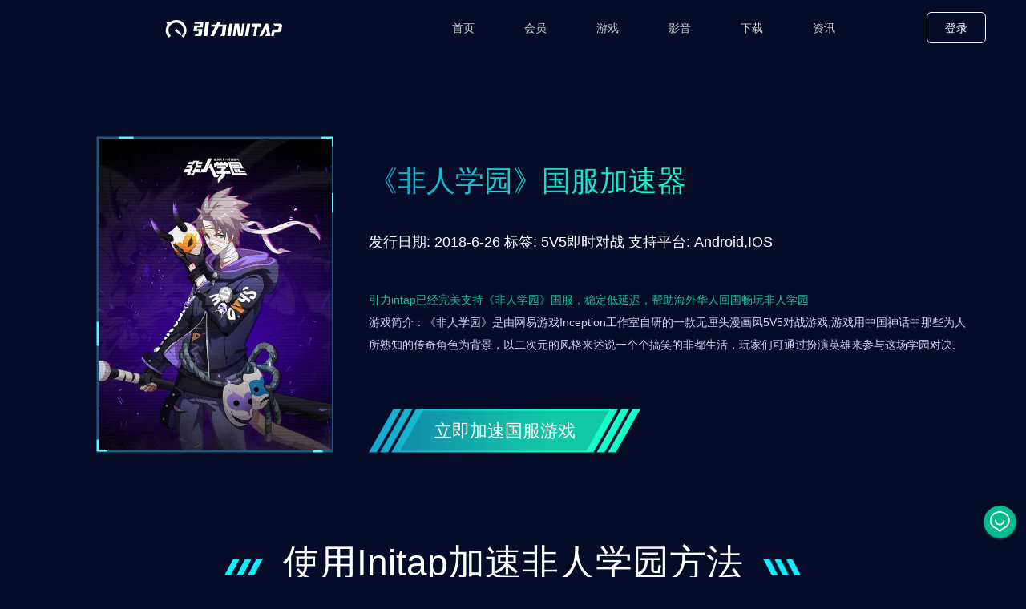

--- FILE ---
content_type: text/html; charset=UTF-8
request_url: https://initap.com/game/%E9%9D%9E%E4%BA%BA%E5%AD%A6%E5%9B%AD.html
body_size: 13865
content:
<!DOCTYPE html>
<html lang="en">
<head>
    <meta charset="UTF-8">
    <title>|专线直连回国视频加速 | 引力initap回国直播 | 一键穿梭回国，加速游戏和娱乐影音</title>
    <meta name="keywords" content="加速器,回国加速,延迟高,海外华人加速器,回国加速"/>
    <meta name="description" content="引力initap加速器驱动级加速器，专为回国游戏深度优化,回国游戏海外回国不卡顿，采用2021年最新Super-Byte通讯协议，自研WIFI,蜂窝网络双引擎技术全面降低延迟"/>
    <meta name="viewport" content="width=device-width, initial-scale=1, maximum-scale=1">
    <meta name="baidu_union_verify" content="7ff180e2311a3903b9fe11a6cf593b41">
    <!--css-->
    <link rel="stylesheet" href="/CSS/css/style/default.css?t=1676822400">
    <link rel="stylesheet" href="/CSS/css/style/headerform.css?t=1676822400">
    <link href="https://cdn.staticfile.org/twitter-bootstrap/3.3.7/css/bootstrap.min.css" rel="stylesheet">
            <link rel="stylesheet" href="/CSS/css/style/index.css?t=1676822400">
            <link rel="stylesheet" href="/CSS/css/style/game.css?t=1676822400">
            <link rel="stylesheet" href="/CSS/css/style/media.css?t=1676822400">
        <!--js-->
    <script>
        let afterUserinfoLoad = null;
    </script>
</head>
<body>
<script>
    window['api'] = 'https://api.initap.com/';
    window['base_url'] = 'https://initap.com/';
</script>
<div class="header-box ">
    <div class="header-nav">
        <div class="logo-box">
            <a href="/">
                <img src="/img/Logo.svg" class="topimg" alt="">
            </a>
        </div>
        <div class="top-nav">
            <ul>
                <li onclick="" class="topnav topnav1 "><span><a
                                href="/">首页</a></span></li>
                <li onclick="" class="topnav topnav2 "><span><a
                                href="/product">会员</a></span>
                </li>
                <li onclick="" class="topnav topnav5 "><span><a
                                href="/game">游戏</a></span>
                </li>
                <li onclick="" class="topnav topnav6 "><span><a
                                href="/video">影音</a></span>
                </li>
                <li onclick="" class="topnav topnav3  "><span><a
                                href="/download" id="download_useragent" class="download_useragent">下载</a></span>
                </li>
                <li onclick="" class="topnav topnav4 "><span><a
                                href="/news">资讯</a></span>
                </li>
            </ul>
        </div>
        <div class="phone-menu"></div>
        <div class="phone-top-nav">
            <div class="phone-top-imgicon"><img src="/img/close-nav.png" alt=""></div>
            <ul class="phone-ul">
                <li class=""><span><a href="/">首页</a></span></li>
                <li class=""><span><a href="/product">会员</a></span></li>
                <li class=" "><span><a href="/download" id="download_useragent_h5" class="download_useragent">下载</a></span></li>
                <li class=""><span><a href="/news">资讯</a></span></li>
                <li class=""><span><a href="/game">游戏</a></span></li>
                <li class=""><span><a href="/video">影音</a></span></li>
                <li class="member-control "><span><a href="/member">个人中心</a></span></li>
                <li class="member-control "><span><a href="/member/order">充值记录</a></span></li>
                <li class="member-control"><span><a onclick="logout()">退出登录</a></span></li>
                <li class="login-item"><span><a href="#" onclick="loginClick()">登录</a></span></li>
                <!-- <li class="login-item"><span><a href="#" onclick="registeredClick()">注册</a></span></li> -->
            </ul>
        </div>

        <div class="login-right-box" >
            <span class="btn-login-default login-btn login-request" onclick="loginClick()">登录</span>
<!--            <span class="btn-login-default login-btn register-request " onclick="registeredClick()">注册</span> -->
            <div class="btn-group member-control" id="Personal_center_div" style="display: none;">
                <button style="border:initial;color: #FFFFFF; background: none" type="button"  class="btn btn-default dropdown-toggle"
                        data-toggle="dropdown" aria-haspopup="true" aria-expanded="false">
                    <img id='user_icon' src="" alt=""
                         style="width: 26px;height: 26px;display: inline-block;margin-right: 10px; border-radius: 50%">个人中心<span
                            class="caret"></span>
                </button>
                <ul class="dropdown-menu accountIndex-li" style="color: #00BB8C;min-width:129px;text-align: center;" id="Personal_center">
                    <li onclick="userClick(1)" class=" active-accountIndex accountIndex-li1">
                        <a href="/member">个人中心</a></li>
                    <li onclick="userClick(2)" class="accountIndex-li2 ">
                        <a href="/member/order">充值记录</a></li>
                    <li class="accountIndex-li4"><a href="#" onclick="logout()">退出登录</a></li>
                </ul>
            </div>
        </div>
    </div>
</div>
<div class="header-announcement">
    <div>
        <img src="" id="header-announcement-img" alt="">
        <p id="header-announcement-p" ></p>
        <span onclick="close_announcement()">X</span>
    </div>
</div>


<div class="game_container container">
    <div class="row">
                <div class="gameContent_top">
            <div class="gameContent_top-img col-md-4 col-sm-6 ">
               <div>
                   <img src="https://initap.oss-cn-hongkong.aliyuncs.com/article/58960738516993031.jpg" alt="">
               </div>
            </div>
            <div class="gameContent_top-content col-md-8 col-sm-6 ">
                <div>
                        <p>《非人学园》国服加速器</p>
                        <p>发行日期: 2018-6-26 标签: 5V5即时对战 支持平台: Android,IOS</p>
                       <p><span style="font-size:14px"><span style="font-family:Arial,Helvetica,sans-serif"><span style="color:#1abc9c">引力intap已经完美支持《非人学园》国服，稳定低延迟，帮助海外华人回国畅玩非人学园</span><br />
游戏简介：《非人学园》是由网易游戏Inception工作室自研的一款无厘头漫画风5V5对战游戏,游戏用中国神话中那些为人所熟知的传奇角色为背景，以二次元的风格来述说一个个搞笑的非都生活，玩家们可通过扮演英雄来参与这场学园对决.</span></span></p>
                        <a href="/download">立即加速国服游戏</a>
                </div>
            </div>
        </div>
                <div class="gameContent-method">
            <div class="gameContent-method-title">
                                <p><span><img src="/img/fontleft.png" width="48" height="20" alt=""></span>使用Initap加速非人学园方法<span><img src="/img/fontright.png" width="48" height="20" alt=""></span></p>
                <p>Initap简单易用，只需三步即可轻松开启非人学园加速</p>
                            </div>
            <div class="gameContent-method-content">
                <div class="gameContent-method-content-div">
                    <div><img src="/img/01.png" width="132" height="132" alt=""></div>
                    <div>
                        <p>下载安装</p>
                        <p>下载对应设备的软件 并完成安装</p>
                    </div>
                </div>
                <img src="/img/gamearrow.png" alt="" class="downloadarrow">
                <div class="gameContent-method-content-div second-div">
                    <div><img src="/img/02.png" width="132" height="132" alt=""></div>
                    <div>
                        <p>免费注册</p>
                        <p>提供手机号码或 电子邮箱注册方式</p>
                    </div>
                </div>
                <img src="/img/gamearrow.png" alt="" class="downloadarrow img2">
                <div class="gameContent-method-content-div">
                    <div><img src="/img/03.png" width="132" height="132" alt=""></div>
                    <div>
                        <p>一键开启</p>
                        <p>点击加速按钮,一键开启急速冲浪体验</p>
                    </div>
                </div>
            </div>
        </div>
        <div class="gameContent-speed">
            <div class="gameContent-speed-title">
                                <p><span><img src="/img/fontleft.png" width="48" height="20" alt=""></span>告别国服卡顿,畅玩非人学园<span><img src="/img/fontright.png" width="48" height="20" alt=""></span></p>
                <p>Initap 加速器可以显著提升国服游戏，加速前后延迟对比明显，保障游戏流畅运营</p>
                            </div>
            <div class="gameContent-speed-content">
                <div>
                    <p>裸连游戏</p>
                    <div>
                        <span>ping</span>
                        <span>463</span>
                    </div>
                    <p>在海外想和国内朋友一起玩h荒野乱斗国服，却无奈延迟很高，丢包掉线频繁发生，坑队友又坑自己，优势甚至无法顺利进入游戏，只能无聊耗时间</p>
                    <img src="/img/VS.png" alt="" class="speedVs">
                </div>
                <div>
                    <p>Initap加速器</p>
                    <div>
                        <span>ping</span>
                        <span>52</span>
                    </div>
                    <p>用Initap加速器加速国服游戏，延迟低，玩了一整局零丢包、不掉线，轻松过关斩将。可以很好打发国外闲暇时间，增进与国内朋友感情</p>
                </div>
            </div>
            <a href="/download" class="gameContent-speed-bt">立即下载引力Initap加速器</a>
        </div>
        <div class="game-content-demand">
            <div class="game-content-demand-title">
                <p><span><img src="/img/fontleft.png" width="48" height="20" alt=""></span>引力Initap适用各种回国需求<span><img src="/img/fontright.png" width="48" height="20" alt=""></span></p>
                <p>Initap 加速器适合多种场景，不管游戏、音视频、直播、工作全覆盖</p>
            </div>
            <div class="game-content-demand-content">
                <div>
                    <p>国服游戏加速</p>
                    <p>国服游戏全支持，超稳定零丢包，多平台使用，Windows、iOS、Android 均可使用</p>
                </div>
                <div>
                    <p>音乐、视频加速</p>
                    <p>Initap 可加速国内音视频软件，包括但不限于哔哩哔哩、爱奇艺、网易云、QQ音乐等</p>
                </div>
                <div>
                    <p>直播加速</p>
                    <p>专业回国线路，国外直播低延迟，YY语音、直播姬、OBS推流流畅运行，支持边游戏边直播</p>
                </div>
                <div>
                    <p>办公、学习、股票</p>
                    <p>Initap 满足办公、学习、商务、会议等特殊场景需求，数据安全加密，隐私有保障</p>
                </div>
            </div>
            <div class="game-content-demand-button">
                <a href="/download">
                    立即下载引力Initap加速器
                </a>
            </div>
        </div>
        <div class="game-content-comments">
            <div class="game-content-comments-title">
                <p><span><img src="/img/fontleft.png" width="48" height="20" alt=""></span>大家为什么推荐引力Initap<span><img src="/img/fontright.png" width="48" height="20" alt=""></span></p>
                <p>众多华人都在使用的专业加速软件，高速访问国内网络，快速访问国内网站 全平台完美支持，音视频娱乐极速畅玩</p>
            </div>
            <div class="game-content-comments-content">
                                    <div>
                        <img class="game-content-comments-content-img" src="https://initap.oss-cn-hongkong.aliyuncs.com/feedback/52578378997302279.jpg" alt="">
                        <p>Gresiz</p>
                        <img src="/img/gamepic1.png" alt="">
                        <p>终于可以和朋友一起开黑了，在北美打王者荣耀延迟一直好几百，根本没办法玩儿，现在用引力延迟能稳定在70左右很满意了</p>
                        <ul class="game-content-comments-content-evaluation">
                            <li class="yellow"></li><li class="yellow"></li><li class="yellow"></li><li class="yellow"></li><li class="yellow"></li>                                                    </ul>
                    </div>
                                    <div>
                        <img class="game-content-comments-content-img" src="https://initap.oss-cn-hongkong.aliyuncs.com/feedback/52578632266155015.jpg" alt="">
                        <p>Morellon</p>
                        <img src="/img/gamepic1.png" alt="">
                        <p>真的非常好用，电脑版和手机版都可以加速游戏就很爽，玩儿LOL完全没问题，B站的视频也都可以看了，好评！！</p>
                        <ul class="game-content-comments-content-evaluation">
                            <li class="yellow"></li><li class="yellow"></li><li class="yellow"></li><li class="yellow"></li><li class="yellow"></li>                                                    </ul>
                    </div>
                                    <div>
                        <img class="game-content-comments-content-img" src="https://initap.oss-cn-hongkong.aliyuncs.com/feedback/52579061142127623.jpg" alt="">
                        <p>Ms_Y</p>
                        <img src="/img/gamepic1.png" alt="">
                        <p>很走心的加速器，每天都要上线一些游戏，刚开始只有热门游戏可以玩，现在一些在玩儿的小众游戏也都支持加速了。也非常稳定，还没出现过突然掉线卡崩的情况</p>
                        <ul class="game-content-comments-content-evaluation">
                            <li class="yellow"></li><li class="yellow"></li><li class="yellow"></li><li class="yellow"></li><li class="yellow"></li>                                                    </ul>
                    </div>
                            </div>
            <a href="https://play.google.com/store/apps/details?id=com.xc.vpn.free.initap" target="_blank" class="more-evaluation">查看更多评价&nbsp;></a>
        </div>
        <div class="game-content-gameMore gameContent-more">
            <div class="game-content-gameMore-title">
                <p><span><img src="/img/fontleft.png" width="48" height="20" alt=""></span>Initap加速更多游戏<span><img src="/img/fontright.png" width="48" height="20" alt=""></span></p>
                <p>兼容模式加速所有游戏，独立优化各大热门游戏，不定期更新游戏列表</p>
            </div>
            <div class="game-content-gameMore-content">
                <div class="game-content-gameMore-content-title">
                                            <a href="/game/王者荣耀.html" target="_blank">王者荣耀</a>
                                            <a href="/game/SKY光遇.html" target="_blank">SKY光遇</a>
                                            <a href="/game/一人之下.html" target="_blank">一人之下</a>
                                            <a href="/game/火影忍者.html" target="_blank">火影忍者</a>
                                            <a href="/game/猎人.html" target="_blank">猎人</a>
                                            <a href="/game/FIFA足球世界.html" target="_blank">FIFA足球世界</a>
                                            <a href="/game/DNF手游.html" target="_blank">DNF手游</a>
                                            <a href="/game/少女前线.html" target="_blank">少女前线</a>
                                            <a href="/game/龙族幻想.html" target="_blank">龙族幻想</a>
                                            <a href="/game/坎公骑冠剑.html" target="_blank">坎公骑冠剑</a>
                                            <a href="/game/碧蓝航线.html" target="_blank">碧蓝航线</a>
                                            <a href="/game/一梦江湖.html" target="_blank">一梦江湖</a>
                                            <a href="/game/和平精英.html" target="_blank">和平精英</a>
                                            <a href="/game/明日方舟.html" target="_blank">明日方舟</a>
                                            <a href="/game/战双帕弥什.html" target="_blank">战双帕弥什</a>
                                            <a href="/game/崩坏3.html" target="_blank">崩坏3</a>
                                            <a href="/game/五行师.html" target="_blank">五行师</a>
                                            <a href="/game/QQ炫舞.html" target="_blank">QQ炫舞</a>
                                            <a href="/game/江南百景图.html" target="_blank">江南百景图</a>
                                            <a href="/game/双生视界.html" target="_blank">双生视界</a>
                                            <a href="/game/我的世界.html" target="_blank">我的世界</a>
                                            <a href="/game/古今江湖.html" target="_blank">古今江湖</a>
                                            <a href="/game/失落城堡.html" target="_blank">失落城堡</a>
                                            <a href="/game/决战!平安京.html" target="_blank">决战!平安京</a>
                                            <a href="/game/梦幻西游.html" target="_blank">梦幻西游</a>
                                            <a href="/game/非人学园.html" target="_blank">非人学园</a>
                                            <a href="/game/王国纪元.html" target="_blank">王国纪元</a>
                                            <a href="/game/拳皇98OL.html" target="_blank">拳皇98OL</a>
                                            <a href="/game/龙之谷2.html" target="_blank">龙之谷2</a>
                                            <a href="/game/英雄联盟手游.html" target="_blank">英雄联盟手游</a>
                                            <a href="/game/光明大陆.html" target="_blank">光明大陆</a>
                                            <a href="/game/诛仙手游.html" target="_blank">诛仙手游</a>
                                            <a href="/game/猫和老鼠.html" target="_blank">猫和老鼠</a>
                                            <a href="/game/月圆之夜.html" target="_blank">月圆之夜</a>
                                            <a href="/game/英雄联盟.html" target="_blank">英雄联盟</a>
                                            <a href="/game/三国杀.html" target="_blank">三国杀</a>
                                            <a href="/game/战舰少女.html" target="_blank">战舰少女</a>
                                            <a href="/game/奇迹暖暖.html" target="_blank">奇迹暖暖</a>
                                            <a href="/game/魔渊之刃.html" target="_blank">魔渊之刃</a>
                                            <a href="/game/荒野乱斗.html" target="_blank">荒野乱斗</a>
                                            <a href="/game/量子特攻.html" target="_blank">量子特攻</a>
                                            <a href="/game/我的起源.html" target="_blank">我的起源</a>
                                            <a href="/game/云上城之歌.html" target="_blank">云上城之歌</a>
                                            <a href="/game/原神.html" target="_blank">原神</a>
                                            <a href="/game/召唤与合成.html" target="_blank">召唤与合成</a>
                                            <a href="/game/部落冲突:皇室战争.html" target="_blank">部落冲突:皇室战争</a>
                                            <a href="/game/灌篮高手.html" target="_blank">灌篮高手</a>
                                            <a href="/game/新笑傲江湖.html" target="_blank">新笑傲江湖</a>
                                            <a href="/game/最强蜗牛.html" target="_blank">最强蜗牛</a>
                                            <a href="/game/明日之后.html" target="_blank">明日之后</a>
                                            <a href="/game/第五人格.html" target="_blank">第五人格</a>
                                            <a href="/game/弹弹堂.html" target="_blank">弹弹堂</a>
                                            <a href="/game/热血传奇.html" target="_blank">热血传奇</a>
                                            <a href="/game/崩坏学园2.html" target="_blank">崩坏学园2</a>
                                            <a href="/game/公主连结:Re Dive.html" target="_blank">公主连结:Re Dive</a>
                                            <a href="/game/阴阳师.html" target="_blank">阴阳师</a>
                                            <a href="/game/率土之滨.html" target="_blank">率土之滨</a>
                                            <a href="/game/实况足球.html" target="_blank">实况足球</a>
                                            <a href="/game/王牌战士.html" target="_blank">王牌战士</a>
                                            <a href="/game/三国杀online.html" target="_blank">三国杀online</a>
                                            <a href="/game/刀塔2.html" target="_blank">刀塔2</a>
                                            <a href="/game/QQ飞车.html" target="_blank">QQ飞车</a>
                                            <a href="/game/欢乐麻将全集.html" target="_blank">欢乐麻将全集</a>
                                            <a href="/game/天龙八部.html" target="_blank">天龙八部</a>
                                            <a href="/game/天下-应龙劫.html" target="_blank">天下-应龙劫</a>
                                            <a href="/game/鸿图之下.html" target="_blank">鸿图之下</a>
                                    </div>
            </div>
        </div>
        <div class="gameContent-advantage">
            <div class="gameContent-advantage-title">
                <p><span><img src="/img/fontleft.png" width="48" height="20" alt=""></span>引力Initap六大优势<span><img src="/img/fontright.png" width="48" height="20" alt=""></span></p>
                <p>满足你海外回国加速的各种需求，支持音视频、游戏、直播和办公等加速回国</p>
            </div>
            <div class="gameContent-advantage-content">
                <div>
                    <img src="/img/gameContent1.png" width="60" height="60" alt="">
                    <p>海量回国线路</p>
                    <p>提供全球海量专业回国线路，不断升级维护提高带宽，满足任何地区和国家的海外华人回国加速需求</p>
                </div>
                <div class="gameContent-advantage-content-second">
                    <img src="/img/gameContent2.png" width="60" height="60" alt="">
                    <p>全平台多设备</p>
                    <p>支持iOS、Android、macOS、Windows、TV多平台安装使用，最多支持个人3台设备同时运行</p>
                </div>
                <div>
                    <img src="/img/gameContent3.png" width="60" height="60" alt="">
                    <p>多场景随切换</p>
                    <p>满足多需求场景，音视频、游戏、直播随意切换，独创增强模式，玩国服游戏也可以直播、听音乐</p>
                </div>
                <div>
                    <img src="/img/gameContent4.png" width="60" height="60" alt="">
                    <p>专业游戏加速</p>
                    <p>精选回国游戏加速线路，加速各类在线国服游戏，低延迟超稳定，一个账号多平台使用</p>
                </div>
                <div class="gameContent-advantage-content-second">
                    <img src="/img/gameContent5.png" width="60" height="60" alt="">
                    <p>免广告更清爽</p>
                    <p>VIP、免费用户均无任何流量限制，无需因为流量而焦虑。并且永久无广告给您舒适的使用体验</p>
                </div>
                <div>
                    <img src="/img/gameContent6.png" width="60" height="60" alt="">
                    <p>专属客服支持</p>
                    <p>专业培训，多年经验任何使用问题都可得到及时回复与解决</p>
                </div>
            </div>
        </div>
    </div>
</div>

<footer class="comm-footer">
    <div class="footer-box">
        <div class="customer-service" onclick="customer()">
            <img src="/img/header-nav-phone.png" alt="">
        </div>
        <div class="footer-info">
            <div class="container footer-padding">
                <div class="row footer-pc">
                    <div class="col-md-3 footer-item footer-pc-download">
                        <p class="footer-title">下载应用</p>
                        <a href="/download/windows"><p>Windows 电脑版</p></a>
                        <a href="/download/ios"><p>iOS 手机版</p></a>
                        <a href="/download/android"><p>Android 手机版</p></a>
                        <a href="/download/mac_pro"><p>macOS 苹果电脑版</p></a>
                        <a href="/download/chrome"><p>Chrome 浏览器插件</p></a>
                        <a href="/download/tv"><p>AndroidTV 电视版</p></a>
                    </div>
                    <div class="col-md-3 footer-item footer-pc-download">
                        <p class="footer-title">关于我们</p>
                        <p><a href="/about" class="footer_a">关于引力</a></p>
                        <p><a href="https://ost.ggspeed.com/policy/policy.html" class="footer_a">隐私协议</a></p>
                        <p><a href="https://ost.ggspeed.com/policy/service.html" class="footer_a">服务协议</a></p>
                    </div>
                    <div class="col-md-3 footer-item footer-pc-download">
                        <p class="footer-title">支持中心</p>
                        <p><a href="/help" class="footer_a">帮助中心</a></p>
                        <p><a href="/news" class="footer_a">最新资讯</a></p>
                    </div>
                    <div class="col-md-3 footer-item  footer-item-last">
                        <p class="footer-title">联系我们</p>
                        <img class="ewm" id="wechatPC" src="/img/wechat.webp" alt="">
                        <p>关注引力INITAP微信公众号</p>
                        <div class="footer-phone">
<!--                            <a class="Contact_us-phone"  href="javascript:void(0);">-->
<!--                                联系电话：028-85229025-->
<!--                            </a>-->
                            <a class="Contact_us-qq" target="_blank" href="https://qm.qq.com/cgi-bin/qm/qr?k=o9IkFEw7of_zheiAKevnjXvpYQMD-qNa&authKey=LaJqlrMFT43WtRK6YPn/NIiK9IIgMLbX4ewkOJx9RkYJ2R7G3xxVevG8Tbzg5v5O&noverify=0">
                                官方QQ群：763279071
                            </a>
<!--                            <a class="Contact_us-email" target="_blank" href="https://t.me/initap">-->
<!--                                电报群：https://t.me/initap-->
<!--                            </a>-->
                        </div>
                    </div>
                </div>
                <div class="footer-h5-div">
                    <div class="footer-h5">
                        <p class="footer-title">联系我们</p>
                        <img class="ewm" src="/img/wechat.webp" alt="">
                        <p class="wechat-official">关注引力微信公众号</p>
                        <div class="footer-phone">
<!--                            <a class="Contact_us-phone"  href="javascript:void(0);">-->
<!--                                联系电话：028-85229025-->
<!--                            </a>-->
                            <a class="Contact_us-qq" target="_blank" href="https://qm.qq.com/cgi-bin/qm/qr?k=o9IkFEw7of_zheiAKevnjXvpYQMD-qNa&authKey=LaJqlrMFT43WtRK6YPn/NIiK9IIgMLbX4ewkOJx9RkYJ2R7G3xxVevG8Tbzg5v5O&noverify=0">
                                官方QQ群：763279071
                            </a>
<!--                            <a class="Contact_us-email" target="_blank" href="https://t.me/initap">-->
<!--                                电报群：https://t.me/initap-->
<!--                            </a>-->
                        </div>
                    </div>
                    <div class="footer-h5 download-version-h5">
                        <p class="footer-title">下载应用</p>
                        <a href="/download/windows"><p>Windows 电脑版</p></a>
                        <a href="/download/ios"><p>iOS 手机版</p></a>
                        <a href="/download/android"><p>Android 手机版</p></a>
                        <a href="/download/mac_pro"><p>macOS 苹果电脑版</p></a>
                        <a href="/download/chrome"><p>Chrome 浏览器插件</p></a>
                        <a href="/download/tv"><p>AndroidTV 电视版</p></a>
                    </div>
                    <div class="footer-h5 footer-h5-4">
                        <p class="footer-title">关于我们</p>
                        <p><a href="/about" class="footer_a">关于引力</a></p>
                        <p><a href="https://ost.ggspeed.com/policy/policy.html" class="footer_a">隐私协议</a></p>
                        <p><a href="https://ost.ggspeed.com/policy/service.html" class="footer_a">服务协议</a></p>
                    </div>
                    <div class="footer-h5 footer-h5-5">
                        <p class="footer-title">支持中心</p>
                        <p><a href="/help" class="footer_a">帮助中心</a></p>
                        <p><a href="/news" class="footer_a">最新资讯</a></p>
                    </div>
                </div>
            </div>
            <div class="Copyright">
                Copyright O 2017-2021 | <a href="https://beian.miit.gov.cn/#/home">蜀ICP备2021002610号-1</a> | <a href="http://www.beian.gov.cn/portal/registerSystemInfo?recordcode=51019002003567">川公网安备份 51019002003567号</a> | 互联网虚拟专用网业务许可证 B1-20210714 | 成都集丰互动网络科技有限公司
            </div>
            <div class="Copyright-h5" style="display: none">
                <p>Copyright O 2017-2021</p>
                <p><a href="https://beian.miit.gov.cn/#/home">蜀ICP备2021002610号-1</a> | <a href="http://www.beian.gov.cn/portal/registerSystemInfo?recordcode=51019002003567">川公网安备份 51019002003567号</a></p>
                <p>互联网虚拟专用网业务许可证 B1-20210714</p>
                <p>成都集丰互动网络科技有限公司</p>
            </div>
        </div>
    </div>
</footer>
<div class="advertising-content">
    <div class="advertising" id="advertising">
        <a href="" class="advertising-a" target="_blank">
            <img src="" class="advertising-img" alt="">
        </a>
        <img src="/img/close.png" alt="" class="advertising-close" onclick="advertising_close()">
    </div>
</div>
<div class="mask"></div>

<script>
  function customer() {
      if (Userinfo.token()==null){
          loginClick();
      }else{
          // window.open('http://192.168.50.133:8080/?token='+Userinfo.token())
          window.open('https://appeal.initap.com/?token='+Userinfo.token())
      }
         }

</script><div id="header-login">
    <div class="container lading-login">
        <div class="login-form">
            <div class="login-logo">
                <div class="qrcode-box"></div>
                <div class="qrcode-tips">
                    <div class="triangle"></div>
                    <span>扫码登录更安全</span></div>
                <span class="login-logo-span" onclick="closeLoginClick()">x</span>
            </div>
            <div class="login-nav">
                <div id="phoneLogin" onclick="phoneLoginFun()">
                    <p>手机登录</p>
                    <p class="nav-border" id="enter-mobile"></p>
                </div>
                <div id="emailLogin" onclick="emailLoginFun()">
                    <p>邮箱登录</p>
                    <p class="nav-border2" id="enter-email"></p>
                </div>
            </div>
            <!--手机登录-->
            <div class="phone-box">
                <div class="phoneinput">
                    <div class="input-group">
                        <div class="input-group-btn" id="btn1">
                            <button type="button" class="btn btn-default dropdown-toggle" data-toggle="dropdown"
                                    aria-haspopup="true" aria-expanded="false" onclick="country_code('mobile_code')">
                                <span id="code1">+86</span>
                                <span class="caret"></span>
                            </button>
                            <ul class="dropdown-menu mobile_code" id="mobile_code" name="mobile_code">

                            </ul>
                        </div>
                        <input type="text" class="form-control" aria-label="..." placeholder="请输入手机号"
                               oninput="value=value.replace(/[^\d]/g,'')" name="mobile" id="mobile" value="">
                    </div>
                </div>
                <div class="codeinput">
                    <input type="password" class="codeinputleft" placeholder="请输入密码" maxlength="20" name="password"
                           id="password" value="">
                    <span class="svg_eye">
                    <svg
                            id="Invisible1" onclick="passwordInvisible(id)"
                            class="Zi Zi--EyeSlash Button-zi"
                            fill="currentColor"
                            viewBox="0 0 24 24" width="1.2em"
                            height="1.2em"><path
                                d="M17.007 11.504c0 .65-.13 1.26-.36 1.83l3 3.073S23 14.136 23 11.504C23 8.008 17.255 4 11.995 4c-1.4 0-2.741.25-3.982.701l2.161 2.16c.57-.23 1.18-.36 1.831-.36a5.004 5.004 0 0 1 5.002 5.003zM2.57 4.342l2.067 2.075C3.499 7.258 1 9.119 1 11.504c0 3.336 5.79 7.503 11.005 7.503 1.55 0 3.031-.3 4.382-.84l.42.42 2.125 2.118s.782.571 1.314 0-.074-1.305-.074-1.305L3.955 3.183s-.76-.742-1.385-.19c-.626.554 0 1.35 0 1.35zm4.963 4.96l1.55 1.552c-.05.21-.08.43-.08.65 0 1.66 1.341 3.001 3.002 3.001.22 0 .44-.03.65-.08l1.551 1.551c-.67.33-1.41.53-2.2.53a5.004 5.004 0 0 1-5.003-5.002c0-.79.2-1.53.53-2.201zm4.312-.78l3.151 3.152.02-.16c0-1.66-1.34-3.001-3.001-3.001l-.17.01z"
                                opacity=".9" fill-rule="evenodd"></path>
                    </svg>
                    <svg
                            id="see1" onclick="passwordSee(id)" style="display: none;"
                            class="Zi Zi--Eye Button-zi" fill="currentColor" viewBox="0 0 24 24"
                            width="1.2em" height="1.2em"><path
                                d="M1 11.5C1 15 7 19 12 19s11-4 11-7.5S17 4 12 4 1 8 1 11.5zm11 5c-2.76 0-5-2.24-5-5s2.24-5 5-5 5 2.24 5 5-2.24 5-5 5zm-3-5c0 1.66 1.34 3 3 3s3-1.34 3-3-1.34-3-3-3-3 1.34-3 3z"
                                fill-rule="evenodd"></path></svg></span>
                    <span style="display: none; align-items: center;"><svg
                                class="Zi Zi--EyeSlash Button-zi"
                                fill="currentColor"
                                viewBox="0 0 24 24" width="1.2em"
                                height="1.2em"><path
                                    d="M17.007 11.504c0 .65-.13 1.26-.36 1.83l3 3.073S23 14.136 23 11.504C23 8.008 17.255 4 11.995 4c-1.4 0-2.741.25-3.982.701l2.161 2.16c.57-.23 1.18-.36 1.831-.36a5.004 5.004 0 0 1 5.002 5.003zM2.57 4.342l2.067 2.075C3.499 7.258 1 9.119 1 11.504c0 3.336 5.79 7.503 11.005 7.503 1.55 0 3.031-.3 4.382-.84l.42.42 2.125 2.118s.782.571 1.314 0-.074-1.305-.074-1.305L3.955 3.183s-.76-.742-1.385-.19c-.626.554 0 1.35 0 1.35zm4.963 4.96l1.55 1.552c-.05.21-.08.43-.08.65 0 1.66 1.341 3.001 3.002 3.001.22 0 .44-.03.65-.08l1.551 1.551c-.67.33-1.41.53-2.2.53a5.004 5.004 0 0 1-5.003-5.002c0-.79.2-1.53.53-2.201zm4.312-.78l3.151 3.152.02-.16c0-1.66-1.34-3.001-3.001-3.001l-.17.01z"
                                    opacity=".9" fill-rule="evenodd"></path>
                        </svg>
                </span>
                </div>
                <div class="forgot-password" onclick="forgotClick()">忘记密码？</div>
                <div class="login-btn">

                    <span onclick="hmac()">立即登录</span>
                </div>
<!--                <div class="sign-up-now" onclick="SignClick()">立即注册</div>-->
            </div>
            <!--邮箱登录-->
            <div class="email-box">
                <div class="phoneinput">
                    <div class="input-group " style="width: 100%">
                        <div class="input-group-btn">
                            <div></div>
                        </div><!-- /btn-group -->
                        <input type="text" class="form-control" aria-label="..." placeholder="请输入邮箱号" id="Email">
                    </div><!-- /input-group -->
                </div>
                <div class="codeinput">
                    <input type="password" class="codeinputleft" placeholder="请输入密码" maxlength="20" id="E_password">
                    <span class="svg_eye">
                    <svg
                            id="Invisible2" onclick="passwordInvisible(id)"
                            class="Zi Zi--EyeSlash Button-zi"
                            fill="currentColor"
                            viewBox="0 0 24 24" width="1.2em"
                            height="1.2em"><path
                                d="M17.007 11.504c0 .65-.13 1.26-.36 1.83l3 3.073S23 14.136 23 11.504C23 8.008 17.255 4 11.995 4c-1.4 0-2.741.25-3.982.701l2.161 2.16c.57-.23 1.18-.36 1.831-.36a5.004 5.004 0 0 1 5.002 5.003zM2.57 4.342l2.067 2.075C3.499 7.258 1 9.119 1 11.504c0 3.336 5.79 7.503 11.005 7.503 1.55 0 3.031-.3 4.382-.84l.42.42 2.125 2.118s.782.571 1.314 0-.074-1.305-.074-1.305L3.955 3.183s-.76-.742-1.385-.19c-.626.554 0 1.35 0 1.35zm4.963 4.96l1.55 1.552c-.05.21-.08.43-.08.65 0 1.66 1.341 3.001 3.002 3.001.22 0 .44-.03.65-.08l1.551 1.551c-.67.33-1.41.53-2.2.53a5.004 5.004 0 0 1-5.003-5.002c0-.79.2-1.53.53-2.201zm4.312-.78l3.151 3.152.02-.16c0-1.66-1.34-3.001-3.001-3.001l-.17.01z"
                                opacity=".9" fill-rule="evenodd"></path>
                    </svg>
                    <svg
                            id="see2" onclick="passwordSee(id)" style="display: none;"
                            class="Zi Zi--Eye Button-zi" fill="currentColor" viewBox="0 0 24 24"
                            width="1.2em" height="1.2em"><path
                                d="M1 11.5C1 15 7 19 12 19s11-4 11-7.5S17 4 12 4 1 8 1 11.5zm11 5c-2.76 0-5-2.24-5-5s2.24-5 5-5 5 2.24 5 5-2.24 5-5 5zm-3-5c0 1.66 1.34 3 3 3s3-1.34 3-3-1.34-3-3-3-3 1.34-3 3z"
                                fill-rule="evenodd"></path></svg></span>
                    <span style="display: none; align-items: center;"><svg
                                class="Zi Zi--EyeSlash Button-zi"
                                fill="currentColor"
                                viewBox="0 0 24 24" width="1.2em"
                                height="1.2em"><path
                                    d="M17.007 11.504c0 .65-.13 1.26-.36 1.83l3 3.073S23 14.136 23 11.504C23 8.008 17.255 4 11.995 4c-1.4 0-2.741.25-3.982.701l2.161 2.16c.57-.23 1.18-.36 1.831-.36a5.004 5.004 0 0 1 5.002 5.003zM2.57 4.342l2.067 2.075C3.499 7.258 1 9.119 1 11.504c0 3.336 5.79 7.503 11.005 7.503 1.55 0 3.031-.3 4.382-.84l.42.42 2.125 2.118s.782.571 1.314 0-.074-1.305-.074-1.305L3.955 3.183s-.76-.742-1.385-.19c-.626.554 0 1.35 0 1.35zm4.963 4.96l1.55 1.552c-.05.21-.08.43-.08.65 0 1.66 1.341 3.001 3.002 3.001.22 0 .44-.03.65-.08l1.551 1.551c-.67.33-1.41.53-2.2.53a5.004 5.004 0 0 1-5.003-5.002c0-.79.2-1.53.53-2.201zm4.312-.78l3.151 3.152.02-.16c0-1.66-1.34-3.001-3.001-3.001l-.17.01z"
                                    opacity=".9" fill-rule="evenodd"></path>
                        </svg>
                </span>
                </div>
                <div class="forgot-password" onclick="forgotClick()">忘记密码？</div>
                <div class="login-btn">
                    <!--                    <button onclick="loginEmailvalue()">立即登录</button>-->
                    <span onclick="hmac()">立即登录</span>
                </div>
<!--                <div class="sign-up-now" onclick="SignClick()">立即注册</div>-->
            </div>
        </div>
    </div>
</div>
<!--注册-->
<div id="registered-login">
    <div class="container lading-login">
        <div class="login-form">
            <div class="login-logo">
<!--                <img src="/img/inilogin.svg">-->
                <span class="login-logo-span" onclick="closeregisteredClick()">x</span>
            </div>
            <div class="login-nav">
                <div id="registeredphoneLogin" onclick="registeredphoneLoginFun()">
                    <p>手机注册</p>
                    <p class="nav-border"></p>
                </div>
                <div id="registeredemailLogin" onclick="registeredemailLoginFun()">
                    <p>邮箱注册</p>
                    <p class="nav-border2"></p>
                </div>
            </div>
            <!--手机注册-->
            <div class="phone-box">
                <div class="login-agreement">
                    <img src="/img/mark.png" alt="">
                    <p>引力主要用于影音、办公加速，为保证使用安全，不支持社交、支付等加速，请知晓</p>
                </div>
                <div class="phoneinput">
                    <div class="input-group " style="width: 100%">
                        <div class="input-group-btn" id="btn2">
                            <button type="button" class="btn btn-default dropdown-toggle" data-toggle="dropdown"
                                    aria-haspopup="true" aria-expanded="false" onclick="country_code('mobile_code1')">
                                <span id="code2">+86</span>
                                <span class="caret"></span>
                            </button>
                            <ul class="dropdown-menu mobile_code" id="mobile_code1" name="mobile_code">

                            </ul>
                        </div><!-- /btn-group -->
                        <input type="text" class="form-control" aria-label="..." placeholder="请输入手机号"
                               oninput="value=value.replace(/[^\d]/g,'')" id="mobile_Captcha">
                    </div><!-- /input-group -->
                </div>
                <!--                图形验证码-->
                <div id="p_captcha" class="codeinput" style="display: none">

                </div>
                <div class="codeinput">
                    <input type="text" class="codeinputleft" placeholder="请输入验证码" id="mobile_Captcha_value">
                    <div class="Countdown-border">
                        <div class="Countdown">
                            <span onclick="sendCaptcha()" class="sendCaptcha">获取验证码</span>
                        </div>
                    </div>
                </div>
                <div class="codeinput">
                    <input type="password" class="codeinputleft" placeholder="请输入密码（6-20位）" maxlength="20" id="mobile_forget">
                    <span class="svg_eye">
                    <svg
                            id="Invisible3" onclick="passwordInvisible(id)"
                            class="Zi Zi--EyeSlash Button-zi"
                            fill="currentColor"
                            viewBox="0 0 24 24" width="1.2em"
                            height="1.2em"><path
                                d="M17.007 11.504c0 .65-.13 1.26-.36 1.83l3 3.073S23 14.136 23 11.504C23 8.008 17.255 4 11.995 4c-1.4 0-2.741.25-3.982.701l2.161 2.16c.57-.23 1.18-.36 1.831-.36a5.004 5.004 0 0 1 5.002 5.003zM2.57 4.342l2.067 2.075C3.499 7.258 1 9.119 1 11.504c0 3.336 5.79 7.503 11.005 7.503 1.55 0 3.031-.3 4.382-.84l.42.42 2.125 2.118s.782.571 1.314 0-.074-1.305-.074-1.305L3.955 3.183s-.76-.742-1.385-.19c-.626.554 0 1.35 0 1.35zm4.963 4.96l1.55 1.552c-.05.21-.08.43-.08.65 0 1.66 1.341 3.001 3.002 3.001.22 0 .44-.03.65-.08l1.551 1.551c-.67.33-1.41.53-2.2.53a5.004 5.004 0 0 1-5.003-5.002c0-.79.2-1.53.53-2.201zm4.312-.78l3.151 3.152.02-.16c0-1.66-1.34-3.001-3.001-3.001l-.17.01z"
                                opacity=".9" fill-rule="evenodd"></path>
                    </svg>
                    <svg
                            id="see3" onclick="passwordSee(id)" style="display: none;"
                            class="Zi Zi--Eye Button-zi" fill="currentColor" viewBox="0 0 24 24"
                            width="1.2em" height="1.2em"><path
                                d="M1 11.5C1 15 7 19 12 19s11-4 11-7.5S17 4 12 4 1 8 1 11.5zm11 5c-2.76 0-5-2.24-5-5s2.24-5 5-5 5 2.24 5 5-2.24 5-5 5zm-3-5c0 1.66 1.34 3 3 3s3-1.34 3-3-1.34-3-3-3-3 1.34-3 3z"
                                fill-rule="evenodd"></path></svg></span>
                    <span style="display: none; align-items: center;"><svg
                                class="Zi Zi--EyeSlash Button-zi"
                                fill="currentColor"
                                viewBox="0 0 24 24" width="1.2em"
                                height="1.2em"><path
                                    d="M17.007 11.504c0 .65-.13 1.26-.36 1.83l3 3.073S23 14.136 23 11.504C23 8.008 17.255 4 11.995 4c-1.4 0-2.741.25-3.982.701l2.161 2.16c.57-.23 1.18-.36 1.831-.36a5.004 5.004 0 0 1 5.002 5.003zM2.57 4.342l2.067 2.075C3.499 7.258 1 9.119 1 11.504c0 3.336 5.79 7.503 11.005 7.503 1.55 0 3.031-.3 4.382-.84l.42.42 2.125 2.118s.782.571 1.314 0-.074-1.305-.074-1.305L3.955 3.183s-.76-.742-1.385-.19c-.626.554 0 1.35 0 1.35zm4.963 4.96l1.55 1.552c-.05.21-.08.43-.08.65 0 1.66 1.341 3.001 3.002 3.001.22 0 .44-.03.65-.08l1.551 1.551c-.67.33-1.41.53-2.2.53a5.004 5.004 0 0 1-5.003-5.002c0-.79.2-1.53.53-2.201zm4.312-.78l3.151 3.152.02-.16c0-1.66-1.34-3.001-3.001-3.001l-.17.01z"
                                    opacity=".9" fill-rule="evenodd"></path>
                        </svg>
                </span>
                </div>
                <div class="protocol">注册即表示您已同意 <span><a href="https://ost.initap.com/policy/service.html"
                                                         class="login_urls">《服务协议》</a></span>、<span><a
                                href="https://ost.initap.com/policy/policy.html" class="login_urls">《隐私协议》</a></span></div>
                <div class="login-btn">
                    <span onclick="register_mobile()">立即免费注册</span>
                </div>

            </div>
            <!--邮箱注册-->
            <div class="email-box">
                <div class="login-agreement">
                    <img src="/img/mark.png" alt="">
                    <p>引力主要用于影音、办公加速，为保证使用安全，不支持社交、支付等加速，请知晓</p>
                </div>
                <div class="phoneinput">
                    <div class="input-group " style="width: 100%">
                        <div class="input-group-btn">
                            <div></div>
                        </div><!-- /btn-group -->
                        <input type="text" class="form-control" aria-label="..." placeholder="请输入邮箱号"
                               id="email_Captcha">
                    </div><!-- /input-group -->
                </div>
                <!--                显示图形验证码-->
                <div id="p_captcha_email" class="codeinput" style="display: none">

                </div>
                <div class="codeinput">
                    <input type="text" class="codeinputleft" placeholder="请输入验证码" id="email_Captcha_value">
                    <div class="Countdown-border">
                        <div class="Countdown">
                            <span onclick="sendemailCaptcha()" class="sendemailCaptcha">获取验证码</span>
                            <!--<span>（60）</span>-->
                        </div>
                    </div>
                </div>
                <div class="codeinput">
                    <input type="password" class="codeinputleft" placeholder="请输入密码（6-20位）" maxlength="20"
                           id="email_forget">
                    <span class="svg_eye">
                    <svg
                            id="Invisible4" onclick="passwordInvisible(id)"
                            class="Zi Zi--EyeSlash Button-zi"
                            fill="currentColor"
                            viewBox="0 0 24 24" width="1.2em"
                            height="1.2em"><path
                                d="M17.007 11.504c0 .65-.13 1.26-.36 1.83l3 3.073S23 14.136 23 11.504C23 8.008 17.255 4 11.995 4c-1.4 0-2.741.25-3.982.701l2.161 2.16c.57-.23 1.18-.36 1.831-.36a5.004 5.004 0 0 1 5.002 5.003zM2.57 4.342l2.067 2.075C3.499 7.258 1 9.119 1 11.504c0 3.336 5.79 7.503 11.005 7.503 1.55 0 3.031-.3 4.382-.84l.42.42 2.125 2.118s.782.571 1.314 0-.074-1.305-.074-1.305L3.955 3.183s-.76-.742-1.385-.19c-.626.554 0 1.35 0 1.35zm4.963 4.96l1.55 1.552c-.05.21-.08.43-.08.65 0 1.66 1.341 3.001 3.002 3.001.22 0 .44-.03.65-.08l1.551 1.551c-.67.33-1.41.53-2.2.53a5.004 5.004 0 0 1-5.003-5.002c0-.79.2-1.53.53-2.201zm4.312-.78l3.151 3.152.02-.16c0-1.66-1.34-3.001-3.001-3.001l-.17.01z"
                                opacity=".9" fill-rule="evenodd"></path>
                    </svg>
                    <svg
                            id="see4" onclick="passwordSee(id)" style="display: none;"
                            class="Zi Zi--Eye Button-zi" fill="currentColor" viewBox="0 0 24 24"
                            width="1.2em" height="1.2em"><path
                                d="M1 11.5C1 15 7 19 12 19s11-4 11-7.5S17 4 12 4 1 8 1 11.5zm11 5c-2.76 0-5-2.24-5-5s2.24-5 5-5 5 2.24 5 5-2.24 5-5 5zm-3-5c0 1.66 1.34 3 3 3s3-1.34 3-3-1.34-3-3-3-3 1.34-3 3z"
                                fill-rule="evenodd"></path></svg></span>
                    <span style="display: none; align-items: center;"><svg
                                class="Zi Zi--EyeSlash Button-zi"
                                fill="currentColor"
                                viewBox="0 0 24 24" width="1.2em"
                                height="1.2em"><path
                                    d="M17.007 11.504c0 .65-.13 1.26-.36 1.83l3 3.073S23 14.136 23 11.504C23 8.008 17.255 4 11.995 4c-1.4 0-2.741.25-3.982.701l2.161 2.16c.57-.23 1.18-.36 1.831-.36a5.004 5.004 0 0 1 5.002 5.003zM2.57 4.342l2.067 2.075C3.499 7.258 1 9.119 1 11.504c0 3.336 5.79 7.503 11.005 7.503 1.55 0 3.031-.3 4.382-.84l.42.42 2.125 2.118s.782.571 1.314 0-.074-1.305-.074-1.305L3.955 3.183s-.76-.742-1.385-.19c-.626.554 0 1.35 0 1.35zm4.963 4.96l1.55 1.552c-.05.21-.08.43-.08.65 0 1.66 1.341 3.001 3.002 3.001.22 0 .44-.03.65-.08l1.551 1.551c-.67.33-1.41.53-2.2.53a5.004 5.004 0 0 1-5.003-5.002c0-.79.2-1.53.53-2.201zm4.312-.78l3.151 3.152.02-.16c0-1.66-1.34-3.001-3.001-3.001l-.17.01z"
                                    opacity=".9" fill-rule="evenodd"></path>
                        </svg>
                </span>
                </div>
                <div class="protocol">注册即表示您已同意 <span><a href="https://ost.initap.com/policy/service.html"
                                                         class="login_urls">《服务协议》</a></span>、<span><a
                                href="https://ost.initap.com/policy/policy.html" class="login_urls">《隐私协议》</a></span></div>
                <div class="login-btn">
                    <span onclick="register_email()">立即免费注册</span>
                </div>

            </div>
        </div>
    </div>
</div>
<!--忘记密码-->
<div id="forgot-login">
    <div class="container lading-login">
        <div class="login-form">
            <div class="login-logo">
<!--                <img src="/img/inilogin.svg">-->
                <span class="login-logo-span close-modal">x</span>
            </div>
            <div class="login-nav">
                <div id="forgotphoneLogin" onclick="forgotLoginFun()">
                    <p>手机密码</p>
                    <p class="nav-border"></p>
                </div>
                <div id="forgotemailLogin" onclick="forgotemailLoginFun()">
                    <p>邮箱密码</p>
                    <p class="nav-border2"></p>
                </div>
            </div>
            <!--手机登录-->
            <div class="phone-box">
                <div class="phoneinput">
                    <div class="input-group " style="width: 100%">
                        <div class="input-group-btn" id="btn3">
                            <button type="button" class="btn btn-default dropdown-toggle" data-toggle="dropdown"
                                    aria-haspopup="true" aria-expanded="false" onclick="country_code('mobile_code2')">
                                <span id="code3">+86</span>
                                <span class="caret"></span>
                            </button>
                            <ul class="dropdown-menu mobile_code" id="mobile_code2">

                            </ul>
                        </div><!-- /btn-group -->
                        <input type="text" class="form-control" aria-label="..." placeholder="请输入手机号"
                               oninput="value=value.replace(/[^\d]/g,'')" id="mobile_forget_value">
                    </div><!-- /input-group -->
                </div>
                <!--                图形验证码-->
                <div id="p_captcha_forget_mobile" class="codeinput" style="display: none">

                </div>
                <div class="codeinput">
                    <input type="text" class="codeinputleft" placeholder="请输入验证码" id="mobile_forget_captcha">
                    <div class="Countdown-border">
                        <div class="Countdown">
                            <span onclick="sendCaptcha()" class="mobile_forget_value">获取验证码</span>
                        </div>
                    </div>
                </div>
                <div class="codeinput">
                    <input type="password" class="codeinputleft" placeholder="请输入密码（6-20位）" maxlength="20"
                           id="mobile_forget_password">
                    <span class="svg_eye">
                    <svg
                            id="Invisible5" onclick="passwordInvisible(id)"
                            class="Zi Zi--EyeSlash Button-zi"
                            fill="currentColor"
                            viewBox="0 0 24 24" width="1.2em"
                            height="1.2em"><path
                                d="M17.007 11.504c0 .65-.13 1.26-.36 1.83l3 3.073S23 14.136 23 11.504C23 8.008 17.255 4 11.995 4c-1.4 0-2.741.25-3.982.701l2.161 2.16c.57-.23 1.18-.36 1.831-.36a5.004 5.004 0 0 1 5.002 5.003zM2.57 4.342l2.067 2.075C3.499 7.258 1 9.119 1 11.504c0 3.336 5.79 7.503 11.005 7.503 1.55 0 3.031-.3 4.382-.84l.42.42 2.125 2.118s.782.571 1.314 0-.074-1.305-.074-1.305L3.955 3.183s-.76-.742-1.385-.19c-.626.554 0 1.35 0 1.35zm4.963 4.96l1.55 1.552c-.05.21-.08.43-.08.65 0 1.66 1.341 3.001 3.002 3.001.22 0 .44-.03.65-.08l1.551 1.551c-.67.33-1.41.53-2.2.53a5.004 5.004 0 0 1-5.003-5.002c0-.79.2-1.53.53-2.201zm4.312-.78l3.151 3.152.02-.16c0-1.66-1.34-3.001-3.001-3.001l-.17.01z"
                                opacity=".9" fill-rule="evenodd"></path>
                    </svg>
                    <svg
                            id="see5" onclick="passwordSee(id)" style="display: none;"
                            class="Zi Zi--Eye Button-zi" fill="currentColor" viewBox="0 0 24 24"
                            width="1.2em" height="1.2em"><path
                                d="M1 11.5C1 15 7 19 12 19s11-4 11-7.5S17 4 12 4 1 8 1 11.5zm11 5c-2.76 0-5-2.24-5-5s2.24-5 5-5 5 2.24 5 5-2.24 5-5 5zm-3-5c0 1.66 1.34 3 3 3s3-1.34 3-3-1.34-3-3-3-3 1.34-3 3z"
                                fill-rule="evenodd"></path></svg></span>
                    <span style="display: none; align-items: center;"><svg
                                class="Zi Zi--EyeSlash Button-zi"
                                fill="currentColor"
                                viewBox="0 0 24 24" width="1.2em"
                                height="1.2em"><path
                                    d="M17.007 11.504c0 .65-.13 1.26-.36 1.83l3 3.073S23 14.136 23 11.504C23 8.008 17.255 4 11.995 4c-1.4 0-2.741.25-3.982.701l2.161 2.16c.57-.23 1.18-.36 1.831-.36a5.004 5.004 0 0 1 5.002 5.003zM2.57 4.342l2.067 2.075C3.499 7.258 1 9.119 1 11.504c0 3.336 5.79 7.503 11.005 7.503 1.55 0 3.031-.3 4.382-.84l.42.42 2.125 2.118s.782.571 1.314 0-.074-1.305-.074-1.305L3.955 3.183s-.76-.742-1.385-.19c-.626.554 0 1.35 0 1.35zm4.963 4.96l1.55 1.552c-.05.21-.08.43-.08.65 0 1.66 1.341 3.001 3.002 3.001.22 0 .44-.03.65-.08l1.551 1.551c-.67.33-1.41.53-2.2.53a5.004 5.004 0 0 1-5.003-5.002c0-.79.2-1.53.53-2.201zm4.312-.78l3.151 3.152.02-.16c0-1.66-1.34-3.001-3.001-3.001l-.17.01z"
                                    opacity=".9" fill-rule="evenodd"></path>
                        </svg>
                </span>
                </div>

                <div class="login-btn">
                    <span onclick="register_mobile()">确认修改</span>
                </div>

            </div>
            <!--邮箱登录-->
            <div class="email-box">

                <div class="phoneinput">
                    <div class="input-group " style="width: 100%">
                        <div class="input-group-btn">

                            <div></div>
                        </div><!-- /btn-group -->
                        <input type="text" class="form-control" aria-label="..." placeholder="请输入邮箱号"
                               id="email_forget_value">
                    </div><!-- /input-group -->
                </div>
                <!--                图形验证码-->
                <div id="p_captcha_forget_email" class="codeinput" style="display: none">

                </div>
                <div class="codeinput">
                    <input type="text" class="codeinputleft" placeholder="请输入验证码" id="email_forget_captcha">
                    <div class="Countdown-border">
                        <div class="Countdown">
                            <span onclick="sendemailCaptcha()" class="email_forget_value">获取验证码</span>
                        </div>
                    </div>
                </div>
                <div class="codeinput">
                    <input type="password" class="codeinputleft" placeholder="请输入密码（6-20位）" maxlength="20"
                           id="email_forget_password">
                    <span class="svg_eye">
                    <svg
                            id="Invisible6" onclick="passwordInvisible(id)"
                            class="Zi Zi--EyeSlash Button-zi"
                            fill="currentColor"
                            viewBox="0 0 24 24" width="1.2em"
                            height="1.2em"><path
                                d="M17.007 11.504c0 .65-.13 1.26-.36 1.83l3 3.073S23 14.136 23 11.504C23 8.008 17.255 4 11.995 4c-1.4 0-2.741.25-3.982.701l2.161 2.16c.57-.23 1.18-.36 1.831-.36a5.004 5.004 0 0 1 5.002 5.003zM2.57 4.342l2.067 2.075C3.499 7.258 1 9.119 1 11.504c0 3.336 5.79 7.503 11.005 7.503 1.55 0 3.031-.3 4.382-.84l.42.42 2.125 2.118s.782.571 1.314 0-.074-1.305-.074-1.305L3.955 3.183s-.76-.742-1.385-.19c-.626.554 0 1.35 0 1.35zm4.963 4.96l1.55 1.552c-.05.21-.08.43-.08.65 0 1.66 1.341 3.001 3.002 3.001.22 0 .44-.03.65-.08l1.551 1.551c-.67.33-1.41.53-2.2.53a5.004 5.004 0 0 1-5.003-5.002c0-.79.2-1.53.53-2.201zm4.312-.78l3.151 3.152.02-.16c0-1.66-1.34-3.001-3.001-3.001l-.17.01z"
                                opacity=".9" fill-rule="evenodd"></path>
                    </svg>
                    <svg
                            id="see6" onclick="passwordSee(id)" style="display: none;"
                            class="Zi Zi--Eye Button-zi" fill="currentColor" viewBox="0 0 24 24"
                            width="1.2em" height="1.2em"><path
                                d="M1 11.5C1 15 7 19 12 19s11-4 11-7.5S17 4 12 4 1 8 1 11.5zm11 5c-2.76 0-5-2.24-5-5s2.24-5 5-5 5 2.24 5 5-2.24 5-5 5zm-3-5c0 1.66 1.34 3 3 3s3-1.34 3-3-1.34-3-3-3-3 1.34-3 3z"
                                fill-rule="evenodd"></path></svg></span>
                    <span style="display: none; align-items: center;"><svg
                                class="Zi Zi--EyeSlash Button-zi"
                                fill="currentColor"
                                viewBox="0 0 24 24" width="1.2em"
                                height="1.2em"><path
                                    d="M17.007 11.504c0 .65-.13 1.26-.36 1.83l3 3.073S23 14.136 23 11.504C23 8.008 17.255 4 11.995 4c-1.4 0-2.741.25-3.982.701l2.161 2.16c.57-.23 1.18-.36 1.831-.36a5.004 5.004 0 0 1 5.002 5.003zM2.57 4.342l2.067 2.075C3.499 7.258 1 9.119 1 11.504c0 3.336 5.79 7.503 11.005 7.503 1.55 0 3.031-.3 4.382-.84l.42.42 2.125 2.118s.782.571 1.314 0-.074-1.305-.074-1.305L3.955 3.183s-.76-.742-1.385-.19c-.626.554 0 1.35 0 1.35zm4.963 4.96l1.55 1.552c-.05.21-.08.43-.08.65 0 1.66 1.341 3.001 3.002 3.001.22 0 .44-.03.65-.08l1.551 1.551c-.67.33-1.41.53-2.2.53a5.004 5.004 0 0 1-5.003-5.002c0-.79.2-1.53.53-2.201zm4.312-.78l3.151 3.152.02-.16c0-1.66-1.34-3.001-3.001-3.001l-.17.01z"
                                    opacity=".9" fill-rule="evenodd"></path>
                        </svg>
                </span>
                </div>

                <div class="login-btn">
                    <span onclick="register_email()">确认修改</span>
                </div>

            </div>
        </div>
    </div>
</div>
<script>

    function passwordInvisible(id) {
        //手机登录
        document.getElementById('password').type = 'text';
        $('#Invisible1').css('display', 'none');
        $('#see1').css('display', 'block');
        //邮箱登录
        document.getElementById('E_password').type = 'text';
        $('#Invisible2').css('display', 'none');
        $('#see2').css('display', 'block');
        //手机注册
        document.getElementById('mobile_forget').type = 'text';
        $('#Invisible3').css('display', 'none');
        $('#see3').css('display', 'block');
        //邮箱注册
        document.getElementById('email_forget').type = 'text';
        $('#Invisible4').css('display', 'none');
        $('#see4').css('display', 'block');
        // 手机忘记密码
        document.getElementById('mobile_forget_password').type='text';
        $('#Invisible5').css('display', 'none');
        $('#see5').css('display', 'block');
        //邮箱忘记密码
        document.getElementById('email_forget_password').type='text';
        $('#Invisible6').css('display', 'none');
        $('#see6').css('display', 'block');
    }

    function passwordSee(id) {
        //手机登录
        document.getElementById('password').type = 'password';
        $('#Invisible1').css('display', 'block');
        $('#see1').css('display', 'none');
        //邮箱登录
        document.getElementById('E_password').type = 'password';
        $('#Invisible2').css('display', 'block');
        $('#see2').css('display', 'none');
        // 手机注册
        document.getElementById('mobile_forget').type = 'password';
        $('#Invisible3').css('display', 'block');
        $('#see3').css('display', 'none');
        // 邮箱注册
        document.getElementById('email_forget').type = 'password';
        $('#Invisible4').css('display', 'block');
        $('#see4').css('display', 'none');
        // 手机忘记密码
        document.getElementById('mobile_forget_password').type='password';
        $('#Invisible5').css('display', 'block');
        $('#see5').css('display', 'none');
        //邮箱忘记密码
        document.getElementById('email_forget_password').type='password';
        $('#Invisible6').css('display', 'block');
        $('#see6').css('display', 'none');
    }
    function phoneLoginFun() {
        $('.nav-border').css('display', 'inline-block')
        $('.nav-border2').css('display', 'none')
        $('.phone-box').css('display', 'block')
        $('.email-box').css('display', 'none')
    }
    function emailLoginFun() {
        $('.nav-border').css('display', 'none')
        $('.nav-border2').css('display', 'inline-block')
        $('.phone-box').css('display', 'none')
        $('.email-box').css('display', 'block')
    }
    function registeredphoneLoginFun() {
        $('.nav-border').css('display', 'inline-block')
        $('.nav-border2').css('display', 'none')
        $('.phone-box').css('display', 'block')
        $('.email-box').css('display', 'none')
    }
    function registeredemailLoginFun() {
        $('.nav-border').css('display', 'none')
        $('.nav-border2').css('display', 'inline-block')
        $('.phone-box').css('display', 'none')
        $('.email-box').css('display', 'block')
    }
    function loginClick() {
        dialog.alert($('#header-login'));
        sessionStorage.setItem("country_code", "+86")
        document.onkeydown=function(ev){
            var event=ev ||event
            if(event.keyCode==13){
                if ($('#header-login').css('display')=='block'){
                    if ($('#enter-mobile').css('display')=="inline-block"){
                        hmac();
                    }else if($('#enter-email').css('display')=="inline-block"){
                        hmac();
                    }
                }
            }
        }
    }

    function closeLoginClick() {
        dialog.close();
    }

    function registeredClick() {
        $('#registered-login').css('z-index', '502');
        dialog.alert($('#registered-login'));
        sessionStorage.setItem("country_code", "+86")
    }

    function closeregisteredClick() {
        dialog.close();
    }

    function SignClick() {
        closeLoginClick();
        $('#registered-login').css('z-index', '502')
        dialog.alert($('#registered-login'));
    }

    function forgotClick() {
        closeLoginClick();
        dialog.alert($('#forgot-login'));
        sessionStorage.setItem("country_code", "+86")

    }

    function closeforgotClick() {
        $('#forgot-login').css('display', 'none')
    }

    function forgotLoginFun() {
        $('.nav-border').css('display', 'inline-block')
        $('.nav-border2').css('display', 'none')
        $('.phone-box').css('display', 'block')
        $('.email-box').css('display', 'none')
    }

    function forgotemailLoginFun() {
        $('.nav-border').css('display', 'none')
        $('.nav-border2').css('display', 'inline-block')
        $('.phone-box').css('display', 'none')
        $('.email-box').css('display', 'block')
    }

    function closeLogin() {
        document.getElementById("win").style.display = "none";
    }

    // 登录流程
    //登录加盐key+手机号登录,登录加盐key+邮箱登录

    function hmac() {
        new Xhr('get', 'api/login/hmac').OnSuccess(function (data) {
            if (data.hasOwnProperty('status') && data.status !== 0) {
                dialog.notify(data.msg);
                return false;
            }
            let key = data['recordset'];
            if ($('#enter-mobile').css('display')=="inline-block"){
                var password = document.getElementById("password").value;
                password = MD5(key + MD5("initap_" + password));
                loginvalue(password);
            }else if($('#enter-email').css('display')=="inline-block"){
                var password = document.getElementById("E_password").value;
                password = MD5(key + MD5("initap_" + password));
                loginEmailvalue(password);
            }
        }).do();
    }
    //手机登录
    function loginvalue(password, user_icon) {
        let loginmobile = document.getElementById("mobile").value;
        new Xhr('post', 'api/login').setParameters('type', 'mobile').setParameters('mobile_code', window.sessionStorage.country_code)
            .setParameters('mobile', loginmobile).setParameters('password', password).OnSuccess(function (data) {
            if (data.status !== 0) {
                dialog.notify(data.msg);
                return false;
            } else {
                Userinfo.setToken(data.recordset.token);
                location.reload();
            }
        }).do();
        return false;
    }

    //邮箱登录
    function loginEmailvalue(password) {
        let loginEmail = document.getElementById("Email").value;
        new Xhr('post', 'api/login').setParameters('type', 'email').setParameters('email', loginEmail)
            .setParameters('password', password).OnSuccess(function (data) {
            if (data.status !== 0) {
                dialog.notify(data.msg);
            } else {
                new Xhr('POST', 'login', true).setParameters('token', data.recordset.token).OnSuccess(function () {
                    Userinfo.setToken(data.recordset.token);
                    location.reload();
                }).do();
            }
        }).do();
    }

    // 登录流程

    //注册流程
    //手机注册
    //封装显示手机图形验证码
    function captcha_picture_mobile() {
        if ($('#registered-login').css('display')=="block"){
            var div = document.getElementById('p_captcha').style.display = "";
            var mobileCaptcha = document.getElementById("mobile_Captcha").value;
            var div_inner = document.getElementById('p_captcha');
        }else if ($('#forgot-login').css('display')=="block"){
            var div = document.getElementById('p_captcha_forget_mobile').style.display = "";
            var mobileCaptcha = document.getElementById('mobile_forget_value').value;
            var div_inner = document.getElementById('p_captcha_forget_mobile');
        }
        new Xhr('get', 'api/pic/captcha').setParameters('account', window.sessionStorage.country_code + ":" + mobileCaptcha).OnSuccess(function (data) {
            div_inner.innerHTML = "                   <input type=\"text\" maxlength='4' class=\"codeinputleft pic_judge\" oninput=\"OnInput(event)\"   placeholder=\"请输入验证码\" id=\"mobile_p_captcha\">\n" +
                "                   <div class=\"Countdown-border-p\">\n" +
                "                       <div class=\"Countdown-p \">\n" +
                "                           <img src=\"" + data.recordset.data + "\" class='img_picture' alt='' onclick='captcha_picture_mobile()'>\n" +
                "                            </div>\n" +
                "                   </div>" +
                "";
        }).do();
    }

    //监听图形验证码输入
    function OnInput(event) {
        let length = event.target.value.length;
        if (length === 4) {
            var mobile_p_captcha = document.getElementById('mobile_p_captcha').value;
            if ($('#registered-login').css('display')=="block"){
                var mobileCaptcha = document.getElementById("mobile_Captcha").value;
            }else if ($('#forgot-login').css('display')=="block"){
                var mobileCaptcha = document.getElementById('mobile_forget_value').value;
            }
            new Xhr('post', 'api/pic/captcha/validate').setParameters('account', window.sessionStorage.country_code + ":" + mobileCaptcha)
                .setParameters('captcha', mobile_p_captcha).OnSuccess(function (data) {
                if (data.status !== 0) {
                    captcha_picture_mobile();
                    dialog.notify(data.msg);
                } else {
                    if ($('#registered-login').css('display')=="block"){
                        sendCaptcha();
                    }else if ($('#forgot-login').css('display')=="block"){
                        sendCaptcha()
                    }
                }
            }).do();
        }
    }

    let captchaButtonTimer = null;

    function sendCaptcha() {
        // if (captchaButtonTimer !== null)
        //     return;
        if ($('#registered-login').css('display')=="block"){
           var mobileCaptcha = document.getElementById("mobile_Captcha").value;
           var text_class='.sendCaptcha';
        }else if ($('#forgot-login').css('display')=="block"){
           var mobileCaptcha = document.getElementById('mobile_forget_value').value;
            var text_class='.mobile_forget_value';
        }
        new Xhr('post', 'api/captcha').setParameters('type', 'mobile').setParameters('account', window.sessionStorage.country_code + ":" + mobileCaptcha).OnSuccess
        (function (data) {
            if (data.status === 300001) {
                captcha_picture_mobile();
            } else if (data.status === 100004) {
                dialog.notify(data.msg);
            } else {
                $(text_class).text(60)
                captchaButtonTimer = setInterval(function () {
                    if (parseInt($(text_class).text()) === 1) {
                        $(text_class).text('获取验证码');
                        clearInterval(captchaButtonTimer)
                    } else {
                        $(text_class).text(parseInt($(text_class).text()) - 1);
                    }
                }, 1000)
                //发送验证码倒计时
            }
        }).do();
    }

    //封装手机验证验证码
    function register_mobile() {
        if ($('#registered-login').css('display')=="block"){
            var mobileCaptcha = document.getElementById("mobile_Captcha").value;
            var mobileCaptchaVlaue = document.getElementById("mobile_Captcha_value").value;
            var mobileforget = document.getElementById("mobile_forget").value;
        }else if ($('#forgot-login').css('display')=="block"){
            var mobileCaptcha = document.getElementById("mobile_forget_value").value;
            var mobileCaptchaVlaue = document.getElementById("mobile_forget_captcha").value;
            var mobileforget = document.getElementById("mobile_forget_password").value;
        }
        new Xhr('post', 'api/captcha/validate').setParameters('type', 'mobile').setParameters('account', window.sessionStorage.country_code + ":" + mobileCaptcha)
            .setParameters('captcha', mobileCaptchaVlaue).setParameters('cid',Cookies.get('cid')).OnSuccess(function (data) {
            if (data.status != 0) {
                dialog.notify(data.msg);
            } else {
                new Xhr('POST', 'login', true).setParameters('token', data.recordset.token).OnSuccess(function () {
                    sessionStorage.setItem("user_icon", data.recordset.user.avatar);
                    sessionStorage.setItem("user_id", data.recordset.user.id);
                }).do();
                new Xhr('put', 'api/password/forget').setParameters('account', window.sessionStorage.country_code + ":" + mobileCaptcha)
                    .setParameters('password', mobileforget).setParameters('type', 'mobile').OnSuccess(function (data) {
                    if (data.status == 0) {
                        setTimeout(function (){
                            location.reload();
                        },1000);
                    }
                }).do();
            }
        }).do();
    }

    //邮箱注册
    function captcha_picture_email() {
        if ($('#registered-login').css('display')=="block"){
            var div = document.getElementById('p_captcha_email').style.display = "";
            var emailCaptcha = document.getElementById("email_Captcha").value;
            var div_inner = document.getElementById('p_captcha_email');
        }else if ($('#forgot-login').css('display')=="block"){
            var div = document.getElementById('p_captcha_forget_email').style.display = "";
            var emailCaptcha = document.getElementById("email_forget_value").value;
            var div_inner = document.getElementById('p_captcha_forget_email');
        }
        new Xhr('get', 'api/pic/captcha').setParameters('account', emailCaptcha).OnSuccess(function (data) {
            div_inner.innerHTML = "                   <input type=\"text\" maxlength='4' class=\"codeinputleft pic_judge\" oninput=\"OnInput_email(event)\"   placeholder=\"请输入验证码\" id=\"email_p_captcha\">\n" +
                "                   <div class=\"Countdown-border-p\">\n" +
                "                       <div class=\"Countdown-p\">\n" +
                "                           <img src=\"" + data.recordset.data + "\" class='img_picture' alt='' onclick='captcha_picture_email()'>\n" +
                "                            </div>\n" +
                "                   </div>";
        }).do();
    }

    function OnInput_email(event) {
        let length = event.target.value.length;
        if (length == 4) {
            var email_p_captcha = document.getElementById('email_p_captcha').value;
            if ($('#registered-login').css('display')=="block"){
                var emailCaptcha = document.getElementById("email_Captcha").value;
            }else if ($('#forgot-login').css('display')=="block"){
                var emailCaptcha = document.getElementById("email_forget_value").value;
            }
            new Xhr('post', 'api/pic/captcha/validate').setParameters('account', emailCaptcha).setParameters('captcha', email_p_captcha).OnSuccess(function (data) {
                if (data.status != 0) {
                    captcha_picture_email();
                    dialog.notify(data.msg);
                } else {
                    if ($('#registered-login').css('display')=="block"){
                        sendemailCaptcha();
                    }else if ($('#forgot-login').css('display')=="block"){
                        sendemailCaptcha()
                    }
                }
            }).do();
        }

    }

    function sendemailCaptcha() {
        if ($('#registered-login').css('display')=="block"){
            var emailCaptcha = document.getElementById("email_Captcha").value;
            var text_class='.sendemailCaptcha';
        }else if ($('#forgot-login').css('display')=="block"){
            var emailCaptcha = document.getElementById('email_forget_value').value;
            var text_class='.email_forget_value';
        }
        new Xhr('post', 'api/captcha').setParameters('type', 'email').setParameters('account', emailCaptcha).OnSuccess(function (data) {
            if (data.status == 300001) {
                captcha_picture_email();
            } else if (data.status == 100004) {
                dialog.notify(data.msg);
            } else {
                $(text_class).text(60)
                captchaButtonTimer = setInterval(function () {
                    if (parseInt($(text_class).text()) === 1) {
                        $(text_class).text('获取验证码');
                        clearInterval(captchaButtonTimer)
                    } else {
                        $(text_class).text(parseInt($(text_class).text()) - 1);
                    }
                }, 1000)
                //发送验证码倒计时
            }
        }).do();
    }

    //封装邮箱验证码校验
    function register_email() {
        if ($('#registered-login').css('display')=="block"){
            var emailCaptcha = document.getElementById("email_Captcha").value;
            var emailCaptchaVlaue = document.getElementById("email_Captcha_value").value;
            var emailforget = document.getElementById("email_forget").value;
        }else if ($('#forgot-login').css('display')=="block"){
            var emailCaptcha = document.getElementById("email_forget_value").value;
            var emailCaptchaVlaue = document.getElementById("email_forget_captcha").value;
            var emailforget = document.getElementById("email_forget_password").value;
        }
        new Xhr('post', 'api/captcha/validate').setParameters('type', 'email').setParameters('account', emailCaptcha).setParameters('captcha', emailCaptchaVlaue)
            .setParameters('cid',Cookies.get('cid')).OnSuccess(function (data) {
                if (data.status != 0) {
                    dialog.notify(data.msg);
                } else {
                    new Xhr('POST', 'login', true).setParameters('token', data.recordset.token).OnSuccess(function () {
                        sessionStorage.setItem("user_icon", data.recordset.user.avatar);
                        sessionStorage.setItem("user_id", data.recordset.user.id);
                    }).do();
                    new Xhr('put', 'api/password/forget').setParameters('account', emailCaptcha).setParameters('password', emailforget).setParameters('type', 'email')
                        .OnSuccess(function (data) {
                            if (data.status == 0) {
                                setTimeout(function (){
                                    location.reload();
                                },1000);
                            }
                        }).do();
                }
            }).do();
    }
    //区号文件
    function country_code(id) {
        if (document.getElementById(id).children.length == 0) {
            for (var i = 0; i < country.list.length; i++) {
                var ul = document.getElementById(id);
                ul.innerHTML += "<li class='country_list' onclick='li_code(+" + country.list[i].code + ")' ><span class='country_name'>" + country.list[i].cn + "</span><span>+" + country.list[i].code + "</span></li>";
            }
        }
    }

    document.getElementById('btn1').onmouseover = function (){undefined
        country_code('mobile_code')
        $('#mobile_code').show();
    }
    document.getElementById('btn1').onmouseout = function (){undefined
        $('#mobile_code').hide()
    }
    document.getElementById('btn2').onmouseover = function (){undefined
        country_code('mobile_code1')
        $('#mobile_code1').show();
    }
    document.getElementById('btn2').onmouseout = function (){undefined
        $('#mobile_code1').hide()
    }
    document.getElementById('btn3').onmouseover = function (){undefined
        country_code('mobile_code2')
        $('#mobile_code2').show();
    }
    document.getElementById('btn3').onmouseout = function (){undefined
        $('#mobile_code2').hide()
    }
    function li_code(code) {
        $('#code1').text('+' + code);
        $('#code2').text('+' + code);
        $('#code3').text('+' + code);
        $('#code4').text('+' + code);
        sessionStorage.setItem('country_code', '+' + code);
    }
</script>

<div class="dialog">
    <div class="dialog-header">
        <p>提示</p>
    </div>
    <div class="dialog-content">
        <p>这里是内容</p>
    </div>
    <div class="dialog-footer">
        <button>确认</button>
    </div>
</div>

<div class="login qrcode-login">
    <div class="header">
        <div class="qrcode-box close-modal" style="background: url(/img/pc-login.png) no-repeat 0 0"></div>
        <span class="close close-modal">X</span>
    </div>

    <div class="content">
        <div class="qrcode-border">
            <div id="qrcode-login"></div>
        </div>
        <span>请打开引力APP扫码登录</span>
    </div>

    <div class="footer">
        <button class="close-modal">账号登录</button>
    </div>
</div><script defer src="https://static.cloudflareinsights.com/beacon.min.js/vcd15cbe7772f49c399c6a5babf22c1241717689176015" integrity="sha512-ZpsOmlRQV6y907TI0dKBHq9Md29nnaEIPlkf84rnaERnq6zvWvPUqr2ft8M1aS28oN72PdrCzSjY4U6VaAw1EQ==" data-cf-beacon='{"version":"2024.11.0","token":"15cbf86761ed462ebab351e969b7b632","r":1,"server_timing":{"name":{"cfCacheStatus":true,"cfEdge":true,"cfExtPri":true,"cfL4":true,"cfOrigin":true,"cfSpeedBrain":true},"location_startswith":null}}' crossorigin="anonymous"></script>
</body>
<script  src="https://cdn.staticfile.org/jquery/3.6.0/jquery.min.js"></script>
<script src="/js/finger.js"></script>
<script src="/js/js.cookie.min.js"></script>
<script src="/js/static/js/common.js?t=1676822400"></script>
<script  src="/js/qrcode.min.js"></script>
<script src="/js/md5.min.js"></script>
<script src="/js/useragent.js?t=1676822400"></script>
<script src="/js/xhr.js?t=1676822400"></script>


<script src="/js/dialog.js"></script>
<script src="/js/login.js"></script>
<script src="/js/userinfo.js"></script>
<script>
    $('.dialog').on('click', 'button', function () {
        dialog.close();
    })
    $('.mask').on('click', function () {
        dialog.closeAll();
    })
    $('.close-modal').on('click', function () {
        dialog.close();
    })

    Userinfo.load(function () {
        $('.login-item').hide();
        // $('.login-right-box').hide();
        $('.login-request, .register-request').hide();
        $('.member-control').show();
        $('#top-button-vip').show();
        $('#top-button-login').hide();
        if (afterUserinfoLoad !== null) {
            afterUserinfoLoad();
        }
    }, function () {
        $('.login-item').show();
        $('.login-request, .register-request').show();
        // $('.login-right-box').show();
        $('.member-control').hide();
        $('#top-button-vip').hide();
        $('#top-button-login').show();

        if(location.pathname.startsWith('/member')) {
            location.href = '/'
        }
    })
</script>

    <script type="application/javascript" src="/js/about.js?t=1676822400"></script>
<script>
    function phoneTopFun() {
        $(".phone-ul").toggle();
    }
    function logout() {
        new Xhr('DELETE', 'api/logout').OnSuccess(function () {
            Cookies.remove('token', {path: '/'});
            location.href = '/';
        }).OnError(function () {
            Cookies.remove('token', {path: '/'});
            location.href = '/';
        }).do();

    }
    function userClick(index) {
        localStorage.setItem('accountIndex', index)
    }
    $('.phone-menu').on('click', function () {
        $('.phone-top-nav').removeClass('phone-top-nav-hide').addClass('phone-top-nav-show');
        return false;
    })

    $('.phone-top-imgicon').on('click', function () {
        $('.phone-top-nav').removeClass('phone-top-nav-show').addClass('phone-top-nav-hide');
        return false;
    })
    $(document).bind("click", function (e) {
        let nav = $('.phone-top-nav');
        if (nav.hasClass('phone-top-nav-show')) {
            nav.removeClass('phone-top-nav-show').addClass('phone-top-nav-hide');
        }
    });
</script>
<!-- Global site tag (gtag.js) - Google Analytics-->
<script>
    setTimeout(function (){
        window.dataLayer = window.dataLayer || [];
        function gtag(){dataLayer.push(arguments);}
        gtag('js', new Date());
        gtag('config', 'G-1K4GWWLP6R');
        gtag('config', 'AW-323769673');
        gtag('event', 'conversion', {'send_to': 'AW-323769673/MyEGCMbatO0CEMmqsZoB'});
        var fileref=document.createElement('script');    //创建标签
        fileref.setAttribute("type","text/javascript");    //定义属性type的值为text/javascript
        fileref.setAttribute("src", "https://www.googletagmanager.com/gtag/js?id=G-1K4GWWLP6R");
        document.body.appendChild(fileref);
    },5000)

</script>
</html>


--- FILE ---
content_type: text/css
request_url: https://initap.com/CSS/css/style/default.css?t=1676822400
body_size: 1834
content:
html, body, ul, li, ol, dl, dd, dt, p, h1, h2, h3, h4, h5, h6, form, fieldset, legend, img, p {
    margin: 0;
    padding: 0
}
@font-face {
    font-family: initap;
    src: url(../../../font/initapfont.woff2)
}
body {
    overflow-y: hidden;
    font-family: "Chinese Quote", -apple-system, BlinkMacSystemFont, "Segoe UI", "PingFang SC", "Hiragino Sans GB", "Microsoft YaHei", "Helvetica Neue", Helvetica, Arial, sans-serif, "Apple Color Emoji", "Segoe UI Emoji", "Segoe UI Symbol";
}
html, body {
    width: 100%;
    overflow-x: hidden;
}

fieldset, img {
    border: 0
}

img {
    display: block
}

a {
    color: #666;
    text-decoration: none
}

a {
    text-decoration: none;
}

a:link {
    text-decoration: none;
}

a:visited {
    text-decoration: none;
}

a:hover {
    text-decoration: none;
}

a:active {
    text-decoration: none;
}

address, caption, cite, code, dfn, th, var {
    font-style: normal;
    font-weight: normal
}

ul, ol {
    list-style: none
}

input {
    padding-top: 0;
    padding-bottom: 0;
}

input::-moz-focus-inner {
    border: 0;
    padding: 0
}

select, input {
    vertical-align: middle
}

select, input, textarea {
    font-size: 12px;
    margin: 0
}

input[type="text"], input[type="password"], textarea {
    outline-style: none;
    -webkit-appearance: none
}

textarea {
    resize: none
}

table {
    border-collapse: collapse
}

* {
}

.float-left {
    float: left;
}

.float-right {
    float: right;
}

.clearfix:after {
    visibility: hidden;
    display: block;
    height: 0;
    font-size: 0;
    content: '.';
    clear: both;
}

* html .clearfix {
    zoom: 1;
}

*:first-child + html .clearfix {
    zoom: 1;
}

.font-size12, .font-size13, .font-size14, .font-size15, .font-size16, .font-size17, .font-size18, .font-size20, .font-size-other {
    font-weight: 400;
    text-align: left;
}

.font-size12 {
    font-size: 12px;
}

.font-size13 {
    font-size: 13px;
}

.font-size14 {
    font-size: 14px;
}

.font-size15 {
    font-size: 15px;
}

.font-size16 {
    font-size: 16px;
}

.font-size17 {
    font-size: 17px;
}

.font-size18 {
    font-size: 18px;
}

.font-size20 {
    font-size: 20px;
}

.font-size22 {
    font-size: 22px;
}

.font-size58 {
    font-size: 58px;
}

.font-size48 {
    font-size: 48px;
}

.font-weight600 {
    font-weight: 600;
}

.font-size-other {
    font-size: 22px;
}

.color-364064 {
    color: #364064;
}

.color-fe9916 {
    color: #fe9916;
}

.color-05cc2f {
    color: #05cc2f;
}

.color-b2aead {
    color: #b2aead;
}

.color-ff0600 {
    color: #ff0600;
}

.color-568dfd {
    color: #568dfd;
}

.color-efbd3a {
    color: #efbd3a;
}

.color-fd9e56 {
    color: #fd9e56;
}

.color-a5a2a2 {
    color: #a5a2a2;
}

.color-f57974 {
    color: #f57974;
}

.color-828385 {
    color: #828385;
}

.color-808080 {
    color: #808080;
}

.color-8b91a5 {
    color: #8b91a5;
}

.color-a7a7a7 {
    color: #a7a7a7;
}

.color-33c392 {
    color: #33c392;
}

.color-818080 {
    color: #818080;
}

.color-ababab {
    color: #ababab;
}

.color-ff2806 {
    color: #ff2806;
}

.color-ffc700 {
    color: #ffc700;
}

.color-999999 {
    color: #999999;
}

.color-ffdb5a {
    color: #ffdb5a;
}

.color-97a2bb {
    color: #97a2bb;
}

.color-222222 {
    color: #222222;
}

.color-0000ff {
    color: #0000ff;
}

.color-b9c367 {
    color: #b9c367;
}

.color-c0c4cc {
    color: #c0c4cc;
}

.color-f77f54 {
    color: #f77f54;
}

.color-8e8d8d {
    color: #8e8d8d;
}

.color-666666 {
    color: #666666;
}

.color-333333 {
    color: #333333;
}

.mask {
    display: none;
    position: fixed;
    top: 0;
    bottom: 0;
    left: 0;
    right: 0;
    background: rgba(0, 0, 0, 0.6);
    z-index: 500;
}

.dialog {
    width: 90%;
    max-width: 400px;
    height: 240px;
    background: #FFFFFF;
    border-radius: 16px;
    position: fixed;
    margin: auto;
    z-index: 501;
    top: 0;
    left: 0;
    right: 0;
    bottom: 0;
    display: none;
}

.dialog-header {
    height: 50px;
    padding-top: 10px;
    padding-bottom: 10px;
    border-bottom: 1px solid #EBEBEB
}

.dialog-header > p {
    text-align: center;
    font-size: 18px;
    line-height: 30px;
    font-weight: 400
}

.dialog-content {
    padding: 3%;
    text-align: center;
    font-size: 18px;
    height: 60%;
}

.dialog-content > p {
    transform: translate(-50%, -50%);
    top: 50%;
    left: 50%;
    position: absolute;
    width: 90%;
}

.dialog-footer {
    position: absolute;
    bottom: 2%;
    width: 100%;
    height: 50px
}

.dialog-footer > button {
    width: 90%;
    border: 0;
    color: #FFFFFF;
    font-size: 20px;
    position: absolute;
    margin: auto auto;
    top: 0;
    left: 0;
    right: 0;
    bottom: 0;
    height: 40px;
    background: linear-gradient(269deg, rgba(3, 169, 178, 0.69), rgba(3, 248, 176, 0.69));
    border-radius: 6px;
}

.qrcode-box {
    width: 100px;
    height: 85px;
    position: absolute;
    left: 0;
    top: 0;
    cursor: pointer;
    background-size: cover;
    background: url(/img/qrcode.png) no-repeat 0 0;
}

.qrcode-tips {
    width: 135px;
    height: 25px;
    position: absolute;
    left: 80px;
    top: 24px;
    background: #00D29D;
    font-size: 12px;
    line-height: 25px;
    color: #ffffff;
    text-align: center;
    border-radius: 10px;
}

.triangle:after {
    content: '';
    position: absolute;
    right: 98%;
    top: 7px;
    width: 0;
    height: 0;
    border-width: 6px;
    border-style: solid;
    border-color: transparent;
    margin-bottom: -8px;
    border-right-width: 10px;
    border-right-color: currentColor;
    color: #00BB8C;
}

.qrcode-login {
    width: 350px;
    height: 410px;
    background: #FFFFFF;
    border-radius: 16px;
    position: fixed;
    top: 0;
    right: 0;
    left: 0;
    bottom: 0;
    display: none;
    z-index: 502;
    margin: 78px auto auto;
}

.qrcode-login > .header {
    height: 80px;
    width: 100%;
}

.qrcode-login > div > .close {
    width: 30px;
    height: 30px;
    text-align: center;
    line-height: 30px;
    margin-right: 10px;
    margin-top: 10px;
}

.qrcode-login > .content {
    width: 100%;
    padding: 20px;
}

.qrcode-login > .content > span {
    width: 100%;
    height: 20px;
    display: block;
    bottom: 0;
    text-align: center;
    padding: 15px;
    font-weight: 300;
    color: #999999;
}

.qrcode-login > .content > .qrcode-border {
    width: 200px;
    height: 200px;
    background: linear-gradient(to left, #00BB8C, #00BB8C) left top no-repeat, linear-gradient(to bottom, #00BB8C, #00BB8C) left top no-repeat, linear-gradient(to left, #00BB8C, #00BB8C) right top no-repeat, linear-gradient(to bottom, #00BB8C, #00BB8C) right top no-repeat, linear-gradient(to left, #00BB8C, #00BB8C) left bottom no-repeat, linear-gradient(to bottom, #00BB8C, #00BB8C) left bottom no-repeat, linear-gradient(to left, #00BB8C, #00BB8C) right bottom no-repeat, linear-gradient(to left, #00BB8C, #00BB8C) right bottom no-repeat;
    background-size: 3px 30px, 30px 3px, 3px 30px, 30px 3px;
    margin: auto;
}

.qrcode-login > .content > .qrcode-border > #qrcode-login {
    width: 180px;
    margin: auto auto;
    height: 180px;
    position: relative;
    top: 10px;
}

.qrcode-login > .footer {
    width: 100%;
    margin: auto;
}

.qrcode-login > .footer > .close {
}

.qrcode-login > .footer > button {
    display: block;
    border: 0;
    width: 90%;
    height: 45px;
    background: linear-gradient(90deg, #17A7D1, #14FECA);
    border-radius: 6px;
    color: #FFF;
    font-weight: 400;
    font-size: 16px;
    margin: auto;
    top: 0;
    right: 0;
    left: 0;
    bottom: 0;
    position: relative;
}

.footer-item {
    text-align: center;
    float: left;
    width: 25%;
}

.footer-item > img {
    margin: auto;
    margin-bottom: 10px;
}

.footer-item > p {
}

.dropdown-toggle {
    padding-bottom: 10px !important;
    margin-left: 10px;
}

--- FILE ---
content_type: text/css
request_url: https://initap.com/CSS/css/style/headerform.css?t=1676822400
body_size: 5572
content:
/*头部尾部*/
.header-box {
  width: 100%;
  height: 70px;
  background: #111111;
  z-index: 1;
}
.header-box-scroll{
  position: fixed;
  top: 0;
  z-index: 1100;
  width: 100%;
  background: rgba(17,17,17,.55)!important;
  backdrop-filter: blur(4px);
}
.header-nav{
  width: 1180px;
  height: 70px;
  margin: 0 auto;
  line-height: 70px;
  text-align: center;
  display: flex;
  padding: 0px!important;
  z-index: 1;
}
.logo-box{
  margin-left: 1%;
  cursor: pointer;
}

.logo-box a svg{
  margin-top: 8px;
}
.header-box .logo-box .logo-title {
  display: inline-block;
  float: right;
  margin-left: 20px;
}
.header-box .logo-box img {
  display: inline-block;
  height: 22px;
  width: 100%;
}
.header-box .top-nav {
  /*flex: 1;*/
  margin-left: 22%;
  margin-right: 5%;
}
.header-box .login-right-box{

}
.header-box .btn-login-default {
  line-height: 39px;
  color: #FFFFFF;
  display: inline-block;
  cursor: pointer;
  width: 74px;
  height: 39px;
  border-radius: 6px;
}
.login-btn{
  border: 1px solid #FFFFFF;
}
.header-box .login-btn {
  color: #ffffff;
  cursor: pointer;
}
/*头部导航样式*/
.header-box .active {
  color: #00BB8C;
}
.header-box .active span {
  color: #00BB8C;
  padding-bottom: 5px;
  /*border-bottom: 2px solid #00BB8C;*/
}

.header-box li span > a {
  color: #FFF;
  display: block;
  width: auto;
  height: 50px;
}

.top-nav .active a {
  color: #FFFFFF!important; ;
  font-weight: bold!important;
}
.dropdown-menu>.active>a, .dropdown-menu>.active>a:focus, .dropdown-menu>.active>a:hover{
  color: #333333!important;
}
.header-box .top-nav ul {
  display: flex;
  justify-content: center;
  align-items: center;
}
.header-box .top-nav ul li {
  height: 70px;
  line-height: 70px;
  width: 80px;
}
.header-box .top-nav ul li a {
  color: #CCCCCC;
  height: 70px;
  line-height: 70px;
  font-weight: 500;
  display: inline-block;
}
.header-box .phone-top-nav {
  display: none;
}
/*尾部*/
.footer-box {
  width: 100%;
  background: #111111;
  position: relative;
  margin-top: 1%;
}
.footer-box .customer-service {
  position: fixed;
  bottom: 2%;
  right: 2%;
  z-index: 1000;
}
.footer-box .Copyright {
  color: #7F7F7F;
  text-align: center;
  font-size: 12px;
  margin-top: 15px;
  padding-bottom: 11px;
}
.Copyright>a{
  color: #7F7F7F;
}
.Copyright>a:hover{
  color: #7F7F7F;
}
.Copyright-h5>p>a{
  color: #7F7F7F;
}
.Copyright-h5>p>a:hover{
  color: #7F7F7F;
}
.footer-info {
  text-align: center;
  color: #ffffff;
  margin: 0 auto;
}
.footer-padding {
  padding: 40px 100px 20px 100px!important;
  text-align: left;
  border-bottom: 1px solid #3A424E;
}
.footer-padding p {
  line-height: 18px;
  font-size: 12px;
  color: #B2B1B1;
}
.footer-padding .ewm {
  width: 105px;
  height: 105px;
}
.footer-padding .footer-imgthere {
  /*display: flex;*/
  /*margin-top: 5px;*/
  display: inline-block;
  margin-top: 5px;
  text-align: center;
}

.footer-imgthere > img {
  width: 20px;
  height: 20px;
  float: left;
  cursor: pointer;
}

.footer-padding .footer-imgthere > img {
  margin-right: 10px;
}
.footer-padding .footer-title {
  font-size: 20px;
  margin-bottom: 20px;
  line-height: 30px;
  color: #FFFFFF !important;
  font-weight: bold;
}
.footer-h5 {
  display: none;
}
/*头部尾部over*/
#header-login {
  cursor: pointer;
  display: none;
  position: fixed;
  top: 0px;
  bottom: 0px;
  left: 0px;
  right: 0px;
  /*background: rgba(0, 0, 0, 0.6);*/
  /*z-index: 100000000;*/
  z-index: 501;
}
#header-login .lading-login .login-form {
  width: 474px;
  background: #FFFFFF;
  border-radius: 10px;
  margin: 78px auto;
}
#header-login .lading-login .login-form .login-logo {
  height: 60px;
  line-height: 60px;
  padding: 10px;
  position: relative;
  /*background: red;*/
}
#header-login .lading-login .login-form .login-logo .login-logo-span {
  cursor: pointer;
  color: #999999;
  position: absolute;
  right: 10px;
  /* top: 20px; */
  font-size: 24px;
  display: inline-block;
  width: 40px;
  height: 40px;
  line-height: 40px;
  text-align: center;
}

#header-login .lading-login .login-form .login-logo img {
  display: inline-block;
  margin-right: 20px;
  /*width: 60px;*/
}
#header-login .lading-login .login-form .login-nav {
  /*border-top: 1px solid #EBEBEB;*/
  /*margin-top: 10px;*/
  display: flex;
  padding-top: 10px;
  cursor: pointer;
}
#header-login .lading-login .login-form .login-nav > div {
  flex: 1;
  text-align: center;
  color: #333333;
}
#header-login .lading-login .login-form .login-nav > div p {
  font-size: 24px;
}
#header-login .lading-login .login-form .login-nav > div .nav-border {
  margin: 0 auto;
  width: 124px;
  height: 3px;
  background: #00D29D;
  border-radius: 2px;
  display: inline-block;
}
#header-login .lading-login .login-form .login-nav > div .nav-border2 {
  margin: 0 auto;
  width: 124px;
  height: 3px;
  background: #00D29D;
  border-radius: 2px;
  display: none;
}
#header-login .lading-login .login-form .phone-box {
  margin-top: 10px;
  display: block;
  padding: 20px 30px;
}
#header-login .lading-login .login-form .phone-box .login-btn {
  cursor: pointer;
}
#header-login .lading-login .login-form .phone-box .login-btn span {
  display: block;
  height: 58px;
  line-height: 58px;
  text-align: center;
  color: #ffffff;
  font-size: 20px;
  background: linear-gradient(90deg, #17A7D1, #14FECA);
  border-radius: 6px;
  margin-top: 30px;
  cursor: pointer;
}
#header-login .lading-login .login-form .phone-box .phoneinput {
  border: 1px solid #CCCCCC;
  border-radius: 6px;
}
#header-login .lading-login .login-form .phone-box .phoneinput .input-group-btn:first-child > .btn,
#header-login .lading-login .login-form .phone-box .phoneinput .input-group-btn:first-child > .btn-group {
  z-index: 100;
  border: none;
}
#header-login .lading-login .login-form .phone-box .phoneinput .input-group .form-control:last-child,
#header-login .lading-login .login-form .phone-box .phoneinput .input-group-addon:last-child,
#header-login .lading-login .login-form .phone-box .phoneinput .input-group-btn:first-child > .btn-group:not(:first-child) > .btn,
#header-login .lading-login .login-form .phone-box .phoneinput .input-group-btn:first-child > .btn:not(:first-child),
#header-login .lading-login .login-form .phone-box .phoneinput .input-group-btn:last-child > .btn,
#header-login .lading-login .login-form .phone-box .phoneinput .input-group-btn:last-child > .btn-group > .btn,
#header-login .lading-login .login-form .phone-box .phoneinput .input-group-btn:last-child > .dropdown-toggle {
  border: none;
  box-shadow: none;
  height: 65px;
  font-size: 18px;
}
#header-login .lading-login .login-form .phone-box .codeinput {
  margin-top: 30px;
  display: flex;
}
#header-login .lading-login .login-form .phone-box .codeinput .input-group .form-control:last-child,
#header-login .lading-login .login-form .phone-box .codeinput .input-group-addon:last-child,
#header-login .lading-login .login-form .phone-box .codeinput .input-group-btn:first-child > .btn-group:not(:first-child) > .btn,
#header-login .lading-login .login-form .phone-box .codeinput .input-group-btn:first-child > .btn:not(:first-child),
#header-login .lading-login .login-form .phone-box .codeinput .input-group-btn:last-child > .btn,
#header-login .lading-login .login-form .phone-box .codeinput .input-group-btn:last-child > .btn-group > .btn,
#header-login .lading-login .login-form .phone-box .codeinput .input-group-btn:last-child > .dropdown-toggle {
  border-radius: 4px!important;
  height: 65px;
  font-size: 18px;
  border: none;
  box-shadow: none;
}
#header-login .lading-login .login-form .phone-box .codeinput .codeinputleft {
  flex: 1;
  border: 1px solid #CCCCCC;
  border-radius: 6px;
  padding-left: 15px;
  height: 65px;
}
#header-login .lading-login .login-form .phone-box .codeinput .Countdown-border {
  width: 123px;
  height: 65px;
  background: linear-gradient(90deg, #04CDFF, #E75BDB);
  border-radius: 6px;
  padding: 1px;
}
#header-login .lading-login .login-form .phone-box .codeinput .Countdown-border .Countdown {
  width: 121px;
  height: 63px;
  background-color: #ffffff;
  border-radius: 5px!important;
  text-align: center;
}
#header-login .lading-login .login-form .phone-box .codeinput .Countdown-border .Countdown span {
  font-size: 22px;
  background-image: -webkit-linear-gradient(right, #E75BDB, #04CDFF);
  -webkit-background-clip: text;
  -webkit-text-fill-color: transparent;
}
#header-login .lading-login .login-form .phone-box input::-webkit-input-placeholder,
#header-login .lading-login .login-form .phone-box textarea::-webkit-input-placeholder {
  font-size: 18px;
  color: #BFBDBD;
}
#header-login .lading-login .login-form .phone-box input:-moz-placeholder,
#header-login .lading-login .login-form .phone-box textarea:-moz-placeholder {
  font-size: 18px;
  color: #BFBDBD;
}
#header-login .lading-login .login-form .phone-box input::-moz-placeholder,
#header-login .lading-login .login-form .phone-box textarea::-moz-placeholder {
  font-size: 18px;
  color: #BFBDBD;
}
#header-login .lading-login .login-form .phone-box input:-ms-input-placeholder,
#header-login .lading-login .login-form .phone-box textarea:-ms-input-placeholder {
  font-size: 18px;
  color: #BFBDBD;
}
#header-login .lading-login .login-form .email-box {
  margin-top: 10px;
  display: none;
  padding: 20px 30px;
}
#header-login .lading-login .login-form .email-box .login-btn {
  cursor: pointer;
}
#header-login .lading-login .login-form .email-box .login-btn span {
  display: block;
  height: 58px;
  line-height: 58px;
  text-align: center;
  color: #ffffff;
  font-size: 20px;
  background: linear-gradient(90deg, #17A7D1, #14FECA);
  border-radius: 6px;
  margin-top: 30px;
  cursor: pointer;
}
#header-login .lading-login .login-form .email-box .phoneinput {
  border: 1px solid #CCCCCC;
  border-radius: 6px;
}
#header-login .lading-login .login-form .email-box .phoneinput .input-group-btn:first-child > .btn,
#header-login .lading-login .login-form .email-box .phoneinput .input-group-btn:first-child > .btn-group {
  z-index: 100;
  border: none;
}
#header-login .lading-login .login-form .email-box .phoneinput .input-group .form-control:last-child,
#header-login .lading-login .login-form .email-box .phoneinput .input-group-addon:last-child,
#header-login .lading-login .login-form .email-box .phoneinput .input-group-btn:first-child > .btn-group:not(:first-child) > .btn,
#header-login .lading-login .login-form .email-box .phoneinput .input-group-btn:first-child > .btn:not(:first-child),
#header-login .lading-login .login-form .email-box .phoneinput .input-group-btn:last-child > .btn,
#header-login .lading-login .login-form .email-box .phoneinput .input-group-btn:last-child > .btn-group > .btn,
#header-login .lading-login .login-form .email-box .phoneinput .input-group-btn:last-child > .dropdown-toggle {
  border: none;
  box-shadow: none;
  height: 65px;
  font-size: 18px;
}
#header-login .lading-login .login-form .email-box .codeinput {
  margin-top: 30px;
  display: flex;
}
#header-login .lading-login .login-form .email-box .codeinput .input-group .form-control:last-child,
#header-login .lading-login .login-form .email-box .codeinput .input-group-addon:last-child,
#header-login .lading-login .login-form .email-box .codeinput .input-group-btn:first-child > .btn-group:not(:first-child) > .btn,
#header-login .lading-login .login-form .email-box .codeinput .input-group-btn:first-child > .btn:not(:first-child),
#header-login .lading-login .login-form .email-box .codeinput .input-group-btn:last-child > .btn,
#header-login .lading-login .login-form .email-box .codeinput .input-group-btn:last-child > .btn-group > .btn,
#header-login .lading-login .login-form .email-box .codeinput .input-group-btn:last-child > .dropdown-toggle {
  border-radius: 4px!important;
  height: 65px;
  font-size: 18px;
  border: none;
  box-shadow: none;
}
#header-login .lading-login .login-form .email-box .codeinput .codeinputleft {
  flex: 1;
  border: 1px solid #CCCCCC;
  border-radius: 6px;
  padding-left: 15px;
  height: 65px;
}
#header-login .lading-login .login-form .email-box .codeinput .Countdown-border {
  width: 123px;
  height: 65px;
  background: linear-gradient(90deg, #04CDFF, #E75BDB);
  border-radius: 6px;
  padding: 1px;
}
#header-login .lading-login .login-form .email-box .codeinput .Countdown-border .Countdown {
  width: 121px;
  height: 63px;
  background-color: #ffffff;
  border-radius: 5px!important;
  text-align: center;
}
#header-login .lading-login .login-form .email-box .codeinput .Countdown-border .Countdown span {
  font-size: 22px;
  background-image: -webkit-linear-gradient(right, #E75BDB, #04CDFF);
  -webkit-background-clip: text;
  -webkit-text-fill-color: transparent;
}
#header-login .lading-login .login-form .email-box input::-webkit-input-placeholder,
#header-login .lading-login .login-form .email-box textarea::-webkit-input-placeholder {
  font-size: 18px;
  color: #BFBDBD;
}
#header-login .lading-login .login-form .email-box input:-moz-placeholder,
#header-login .lading-login .login-form .email-box textarea:-moz-placeholder {
  font-size: 18px;
  color: #BFBDBD;
}
#header-login .lading-login .login-form .email-box input::-moz-placeholder,
#header-login .lading-login .login-form .email-box textarea::-moz-placeholder {
  font-size: 18px;
  color: #BFBDBD;
}
#header-login .lading-login .login-form .email-box input:-ms-input-placeholder,
#header-login .lading-login .login-form .email-box textarea:-ms-input-placeholder {
  font-size: 18px;
  color: #BFBDBD;
}
#header-login .forgot-password {
  color: #00BB8C;
  text-align: right;
  font-size: 14px;
  margin-top: 16px;
}
#header-login .sign-up-now {
  color: #00BB8C;
  text-align: center;
  font-size: 14px;
  margin-top: 16px;
}
#registered-login {
  cursor: pointer;
  display: none;
  position: fixed;
  top: 0px;
  bottom: 0px;
  left: 0px;
  right: 0px;
  background: rgba(0, 0, 0, 0.6);
  /*z-index: 100000000;*/
}
#registered-login .lading-login .login-form {
  width: 474px;
  background: #FFFFFF;
  border-radius: 10px;
  margin: 78px auto;
}
#registered-login .lading-login .login-form .login-logo {
  height: 32px;
  line-height: 32px;
  padding: 10px;
  position: relative;
}
#registered-login .lading-login .login-form .login-logo .login-logo-span {
  cursor: pointer;
  color: #999999;
  position: absolute;
  right: 20px;
  top: 20px;
  font-size: 24px;
  display: inline-block;
  width: 40px;
  height: 40px;
  line-height: 8px;
  text-align: center;
}
#registered-login .lading-login .login-form .login-logo :first-child {
  /*display: inline-block;*/
  margin-right: -60px;
  width: 135px;
}
#registered-login .lading-login .login-form .login-logo img{
  display: inline-block;
  margin-right: 20px;
}
#registered-login .lading-login .login-form .login-nav {
  border-top: 1px solid #EBEBEB;
  margin-top: 10px;
  display: flex;
  padding-top: 10px;
}
#registered-login .lading-login .login-form .login-nav > div {
  flex: 1;
  text-align: center;
  color: #333333;
}
#registered-login .lading-login .login-form .login-nav > div p {
  font-size: 24px;
}
#registered-login .lading-login .login-form .login-nav > div .nav-border {
  margin: 0 auto;
  width: 124px;
  height: 3px;
  background: #00D29D;
  border-radius: 2px;
  display: inline-block;
}
#registered-login .lading-login .login-form .login-nav > div .nav-border2 {
  margin: 0 auto;
  width: 124px;
  height: 3px;
  background: #00D29D;
  border-radius: 2px;
  display: none;
}
#registered-login .lading-login .login-form .phone-box {
  margin-top: 10px;
  display: block;
  padding: 20px 30px;
}
#registered-login .lading-login .login-form .phone-box .login-btn {
  cursor: pointer;
}
#registered-login .lading-login .login-form .phone-box .login-btn span {
  display: block;
  height: 58px;
  line-height: 58px;
  text-align: center;
  color: #ffffff;
  font-size: 20px;
  background: linear-gradient(90deg, #17A7D1, #14FECA);
  border-radius: 6px;
  margin-top: 30px;
  cursor: pointer;
}
#registered-login .lading-login .login-form .phone-box .phoneinput {
  border: 1px solid #CCCCCC;
  border-radius: 6px;
}
#registered-login .lading-login .login-form .phone-box .phoneinput .input-group-btn:first-child > .btn,
#registered-login .lading-login .login-form .phone-box .phoneinput .input-group-btn:first-child > .btn-group {
  z-index: 100;
  border: none;
}
#registered-login .lading-login .login-form .phone-box .phoneinput .input-group .form-control:last-child,
#registered-login .lading-login .login-form .phone-box .phoneinput .input-group-addon:last-child,
#registered-login .lading-login .login-form .phone-box .phoneinput .input-group-btn:first-child > .btn-group:not(:first-child) > .btn,
#registered-login .lading-login .login-form .phone-box .phoneinput .input-group-btn:first-child > .btn:not(:first-child),
#registered-login .lading-login .login-form .phone-box .phoneinput .input-group-btn:last-child > .btn,
#registered-login .lading-login .login-form .phone-box .phoneinput .input-group-btn:last-child > .btn-group > .btn,
#registered-login .lading-login .login-form .phone-box .phoneinput .input-group-btn:last-child > .dropdown-toggle {
  border: none;
  box-shadow: none;
  height: 65px;
  font-size: 18px;
}
#registered-login .lading-login .login-form .phone-box .codeinput {
  margin-top: 30px;
  display: flex;
}
#registered-login .lading-login .login-form .phone-box .codeinput .input-group .form-control:last-child,
#registered-login .lading-login .login-form .phone-box .codeinput .input-group-addon:last-child,
#registered-login .lading-login .login-form .phone-box .codeinput .input-group-btn:first-child > .btn-group:not(:first-child) > .btn,
#registered-login .lading-login .login-form .phone-box .codeinput .input-group-btn:first-child > .btn:not(:first-child),
#registered-login .lading-login .login-form .phone-box .codeinput .input-group-btn:last-child > .btn,
#registered-login .lading-login .login-form .phone-box .codeinput .input-group-btn:last-child > .btn-group > .btn,
#registered-login .lading-login .login-form .phone-box .codeinput .input-group-btn:last-child > .dropdown-toggle {
  border-radius: 4px!important;
  height: 65px;
  font-size: 18px;
  border: none;
  box-shadow: none;
}
#registered-login .lading-login .login-form .phone-box .codeinput .codeinputleft {
  flex: 1;
  border: 1px solid #CCCCCC;
  border-radius: 6px;
  padding-left: 15px;
  height: 65px;
  width: 50%;
}
#registered-login .lading-login .login-form .phone-box .codeinput .Countdown-border .Countdown {
  /*width: 121px;*/
  width: 100%;
  height: 63px;
  line-height: 65px;
  background-color: #ffffff;
  border-radius: 5px!important;
  margin-left: 5px;
  text-align: center;
  border: 1px solid #CCCCCC;
}
#registered-login .lading-login .login-form .phone-box .codeinput .Countdown-border .Countdown span {
  font-size: 18px;
  color: #00D29D;
}
#registered-login .lading-login .login-form .phone-box input::-webkit-input-placeholder,
#registered-login .lading-login .login-form .phone-box textarea::-webkit-input-placeholder {
  font-size: 18px;
  color: #BFBDBD;
}
#registered-login .lading-login .login-form .phone-box input:-moz-placeholder,
#registered-login .lading-login .login-form .phone-box textarea:-moz-placeholder {
  font-size: 18px;
  color: #BFBDBD;
}
#registered-login .lading-login .login-form .phone-box input::-moz-placeholder,
#registered-login .lading-login .login-form .phone-box textarea::-moz-placeholder {
  font-size: 18px;
  color: #BFBDBD;
}
#registered-login .lading-login .login-form .phone-box input:-ms-input-placeholder,
#registered-login .lading-login .login-form .phone-box textarea:-ms-input-placeholder {
  font-size: 18px;
  color: #BFBDBD;
}
#registered-login .lading-login .login-form .email-box {
  margin-top: 10px;
  display: none;
  padding: 20px 30px;
}
#registered-login .lading-login .login-form .email-box .login-btn {
  cursor: pointer;
}
#registered-login .lading-login .login-form .email-box .login-btn span {
  display: block;
  height: 58px;
  line-height: 58px;
  text-align: center;
  color: #ffffff;
  font-size: 20px;
  background: linear-gradient(90deg, #17A7D1, #14FECA);
  border-radius: 6px;
  margin-top: 30px;
  cursor: pointer;
}
#registered-login .lading-login .login-form .email-box .phoneinput {
  border: 1px solid #CCCCCC;
  border-radius: 6px;
}
#registered-login .lading-login .login-form .email-box .phoneinput .input-group-btn:first-child > .btn,
#registered-login .lading-login .login-form .email-box .phoneinput .input-group-btn:first-child > .btn-group {
  z-index: 100;
  border: none;
}
#registered-login .lading-login .login-form .email-box .phoneinput .input-group .form-control:last-child,
#registered-login .lading-login .login-form .email-box .phoneinput .input-group-addon:last-child,
#registered-login .lading-login .login-form .email-box .phoneinput .input-group-btn:first-child > .btn-group:not(:first-child) > .btn,
#registered-login .lading-login .login-form .email-box .phoneinput .input-group-btn:first-child > .btn:not(:first-child),
#registered-login .lading-login .login-form .email-box .phoneinput .input-group-btn:last-child > .btn,
#registered-login .lading-login .login-form .email-box .phoneinput .input-group-btn:last-child > .btn-group > .btn,
#registered-login .lading-login .login-form .email-box .phoneinput .input-group-btn:last-child > .dropdown-toggle {
  border: none;
  box-shadow: none;
  height: 65px;
  font-size: 18px;
}
#registered-login .lading-login .login-form .email-box .codeinput {
  margin-top: 30px;
  display: flex;
}
#registered-login .lading-login .login-form .email-box .codeinput .input-group .form-control:last-child,
#registered-login .lading-login .login-form .email-box .codeinput .input-group-addon:last-child,
#registered-login .lading-login .login-form .email-box .codeinput .input-group-btn:first-child > .btn-group:not(:first-child) > .btn,
#registered-login .lading-login .login-form .email-box .codeinput .input-group-btn:first-child > .btn:not(:first-child),
#registered-login .lading-login .login-form .email-box .codeinput .input-group-btn:last-child > .btn,
#registered-login .lading-login .login-form .email-box .codeinput .input-group-btn:last-child > .btn-group > .btn,
#registered-login .lading-login .login-form .email-box .codeinput .input-group-btn:last-child > .dropdown-toggle {
  border-radius: 4px!important;
  height: 65px;
  font-size: 18px;
  border: none;
  box-shadow: none;
}
#registered-login .lading-login .login-form .email-box .codeinput .codeinputleft {
  flex: 1;
  border: 1px solid #CCCCCC;
  border-radius: 6px;
  padding-left: 15px;
  height: 65px;
  width: 50%;
}
#registered-login .lading-login .login-form .email-box .codeinput .Countdown-border .Countdown {
  /*width: 121px;*/
  width: 100%;
  height: 63px;
  line-height: 65px;
  background-color: #ffffff;
  border-radius: 5px!important;
  margin-left: 5px;
  text-align: center;
  border: 1px solid #CCCCCC;
}
#registered-login .lading-login .login-form .email-box .codeinput .Countdown-border .Countdown span {
  font-size: 18px;
  color: #00D29D;
}
#registered-login .lading-login .login-form .email-box input::-webkit-input-placeholder,
#registered-login .lading-login .login-form .email-box textarea::-webkit-input-placeholder {
  font-size: 18px;
  color: #BFBDBD;
}
#registered-login .lading-login .login-form .email-box input:-moz-placeholder,
#registered-login .lading-login .login-form .email-box textarea:-moz-placeholder {
  font-size: 18px;
  color: #BFBDBD;
}
#registered-login .lading-login .login-form .email-box input::-moz-placeholder,
#registered-login .lading-login .login-form .email-box textarea::-moz-placeholder {
  font-size: 18px;
  color: #BFBDBD;
}
#registered-login .lading-login .login-form .email-box input:-ms-input-placeholder,
#registered-login .lading-login .login-form .email-box textarea:-ms-input-placeholder {
  font-size: 18px;
  color: #BFBDBD;
}
#registered-login .forgot-password {
  color: #00BB8C;
  text-align: right;
  font-size: 14px;
  margin-top: 16px;
  cursor: pointer;
}
#registered-login .sign-up-now {
  color: #00BB8C;
  text-align: center;
  font-size: 14px;
  margin-top: 16px;
  cursor: pointer;
}
#registered-login .protocol {
  font-size: 12px;
  margin-top: 30px;
  color: #999999;
  cursor: pointer;
}
#registered-login .protocol span {
  color: #00BB8C;
  cursor: pointer;
}
#forgot-login {
  cursor: pointer;
  display: none;
  position: fixed;
  top: 0px;
  bottom: 0px;
  left: 0px;
  right: 0px;
  background: rgba(0, 0, 0, 0.6);
  z-index:501;
}
#forgot-login .lading-login .login-form {
  width: 474px;
  background: #FFFFFF;
  border-radius: 10px;
  margin: 78px auto;
}
#forgot-login .lading-login .login-form .login-logo {
  height: 32px;
  line-height: 32px;
  padding: 10px;
  position: relative;
}
#forgot-login .lading-login .login-form .login-logo .login-logo-span {
  cursor: pointer;
  color: #999999;
  position: absolute;
  right: 20px;
  top: 20px;
  font-size: 24px;
  display: inline-block;
  width: 40px;
  height: 40px;
  line-height: 8px;
  text-align: center;
}
#forgot-login .lading-login .login-form .login-logo img {
  display: inline-block;
  margin-right: 20px;
}
#forgot-login .lading-login .login-form .login-logo :first-child{
  width: 135px;
  margin-right: -60px;
}
#forgot-login .lading-login .login-form .login-nav {
  border-top: 1px solid #EBEBEB;
  margin-top: 10px;
  display: flex;
  padding-top: 10px;
}
#forgot-login .lading-login .login-form .login-nav > div {
  flex: 1;
  text-align: center;
  color: #333333;
}
#forgot-login .lading-login .login-form .login-nav > div p {
  font-size: 24px;
}
#forgot-login .lading-login .login-form .login-nav > div .nav-border {
  margin: 0 auto;
  width: 124px;
  height: 3px;
  background: #00D29D;
  border-radius: 2px;
  display: inline-block;
}
#forgot-login .lading-login .login-form .login-nav > div .nav-border2 {
  margin: 0 auto;
  width: 124px;
  height: 3px;
  background: #00D29D;
  border-radius: 2px;
  display: none;
}
#forgot-login .lading-login .login-form .phone-box {
  margin-top: 10px;
  display: block;
  padding: 20px 30px;
}
#forgot-login .lading-login .login-form .phone-box .login-btn {
  cursor: pointer;
}
#forgot-login .lading-login .login-form .phone-box .login-btn span {
  display: block;
  height: 58px;
  line-height: 58px;
  text-align: center;
  color: #ffffff;
  font-size: 20px;
  background: linear-gradient(90deg, #17A7D1, #14FECA);
  border-radius: 6px;
  margin-top: 30px;
  cursor: pointer;
}
#forgot-login .lading-login .login-form .phone-box .phoneinput {
  border: 1px solid #CCCCCC;
  border-radius: 6px;
}
#forgot-login .lading-login .login-form .phone-box .phoneinput .input-group-btn:first-child > .btn,
#forgot-login .lading-login .login-form .phone-box .phoneinput .input-group-btn:first-child > .btn-group {
  z-index: 100;
  border: none;
}
#forgot-login .lading-login .login-form .phone-box .phoneinput .input-group .form-control:last-child,
#forgot-login .lading-login .login-form .phone-box .phoneinput .input-group-addon:last-child,
#forgot-login .lading-login .login-form .phone-box .phoneinput .input-group-btn:first-child > .btn-group:not(:first-child) > .btn,
#forgot-login .lading-login .login-form .phone-box .phoneinput .input-group-btn:first-child > .btn:not(:first-child),
#forgot-login .lading-login .login-form .phone-box .phoneinput .input-group-btn:last-child > .btn,
#forgot-login .lading-login .login-form .phone-box .phoneinput .input-group-btn:last-child > .btn-group > .btn,
#forgot-login .lading-login .login-form .phone-box .phoneinput .input-group-btn:last-child > .dropdown-toggle {
  border: none;
  box-shadow: none;
  height: 65px;
  font-size: 18px;
}
#forgot-login .lading-login .login-form .phone-box .codeinput {
  margin-top: 30px;
  display: flex;
}
#forgot-login .lading-login .login-form .phone-box .codeinput .input-group .form-control:last-child,
#forgot-login .lading-login .login-form .phone-box .codeinput .input-group-addon:last-child,
#forgot-login .lading-login .login-form .phone-box .codeinput .input-group-btn:first-child > .btn-group:not(:first-child) > .btn,
#forgot-login .lading-login .login-form .phone-box .codeinput .input-group-btn:first-child > .btn:not(:first-child),
#forgot-login .lading-login .login-form .phone-box .codeinput .input-group-btn:last-child > .btn,
#forgot-login .lading-login .login-form .phone-box .codeinput .input-group-btn:last-child > .btn-group > .btn,
#forgot-login .lading-login .login-form .phone-box .codeinput .input-group-btn:last-child > .dropdown-toggle {
  border-radius: 4px!important;
  height: 65px;
  font-size: 18px;
  border: none;
  box-shadow: none;
}
#forgot-login .lading-login .login-form .phone-box .codeinput .codeinputleft {
  flex: 1;
  border: 1px solid #CCCCCC;
  border-radius: 6px;
  padding-left: 15px;
  height: 65px;
  width: 50%;
}
#forgot-login .lading-login .login-form .phone-box .codeinput .Countdown-border .Countdown {
  width: 100%;
  height: 63px;
  line-height: 65px;
  background-color: #ffffff;
  border-radius: 5px!important;
  margin-left: 5px;
  text-align: center;
  border: 1px solid #CCCCCC;
}
#forgot-login .lading-login .login-form .phone-box .codeinput .Countdown-border .Countdown span {
  font-size: 18px;
  color: #00D29D;
}
#forgot-login .lading-login .login-form .phone-box input::-webkit-input-placeholder,
#forgot-login .lading-login .login-form .phone-box textarea::-webkit-input-placeholder {
  font-size: 18px;
  color: #BFBDBD;
}
#forgot-login .lading-login .login-form .phone-box input:-moz-placeholder,
#forgot-login .lading-login .login-form .phone-box textarea:-moz-placeholder {
  font-size: 18px;
  color: #BFBDBD;
}
#forgot-login .lading-login .login-form .phone-box input::-moz-placeholder,
#forgot-login .lading-login .login-form .phone-box textarea::-moz-placeholder {
  font-size: 18px;
  color: #BFBDBD;
}
#forgot-login .lading-login .login-form .phone-box input:-ms-input-placeholder,
#forgot-login .lading-login .login-form .phone-box textarea:-ms-input-placeholder {
  font-size: 18px;
  color: #BFBDBD;
}
#forgot-login .lading-login .login-form .email-box {
  margin-top: 10px;
  display: none;
  padding: 20px 30px;
}
#forgot-login .lading-login .login-form .email-box .login-btn {
  cursor: pointer;
}
#forgot-login .lading-login .login-form .email-box .login-btn span {
  display: block;
  height: 58px;
  line-height: 58px;
  text-align: center;
  color: #ffffff;
  font-size: 20px;
  background: linear-gradient(90deg, #17A7D1, #14FECA);
  border-radius: 6px;
  margin-top: 30px;
  cursor: pointer;
}
#forgot-login .lading-login .login-form .email-box .phoneinput {
  border: 1px solid #CCCCCC;
  border-radius: 6px;
}
#forgot-login .lading-login .login-form .email-box .phoneinput .input-group-btn:first-child > .btn,
#forgot-login .lading-login .login-form .email-box .phoneinput .input-group-btn:first-child > .btn-group {
  z-index: 100;
  border: none;
}
#forgot-login .lading-login .login-form .email-box .phoneinput .input-group .form-control:last-child,
#forgot-login .lading-login .login-form .email-box .phoneinput .input-group-addon:last-child,
#forgot-login .lading-login .login-form .email-box .phoneinput .input-group-btn:first-child > .btn-group:not(:first-child) > .btn,
#forgot-login .lading-login .login-form .email-box .phoneinput .input-group-btn:first-child > .btn:not(:first-child),
#forgot-login .lading-login .login-form .email-box .phoneinput .input-group-btn:last-child > .btn,
#forgot-login .lading-login .login-form .email-box .phoneinput .input-group-btn:last-child > .btn-group > .btn,
#forgot-login .lading-login .login-form .email-box .phoneinput .input-group-btn:last-child > .dropdown-toggle {
  border: none;
  box-shadow: none;
  height: 65px;
  font-size: 18px;
}
#forgot-login .lading-login .login-form .email-box .codeinput {
  margin-top: 30px;
  display: flex;
}
#forgot-login .lading-login .login-form .email-box .codeinput .input-group .form-control:last-child,
#forgot-login .lading-login .login-form .email-box .codeinput .input-group-addon:last-child,
#forgot-login .lading-login .login-form .email-box .codeinput .input-group-btn:first-child > .btn-group:not(:first-child) > .btn,
#forgot-login .lading-login .login-form .email-box .codeinput .input-group-btn:first-child > .btn:not(:first-child),
#forgot-login .lading-login .login-form .email-box .codeinput .input-group-btn:last-child > .btn,
#forgot-login .lading-login .login-form .email-box .codeinput .input-group-btn:last-child > .btn-group > .btn,
#forgot-login .lading-login .login-form .email-box .codeinput .input-group-btn:last-child > .dropdown-toggle {
  border-radius: 4px!important;
  height: 65px;
  font-size: 18px;
  border: none;
  box-shadow: none;
}
#forgot-login .lading-login .login-form .email-box .codeinput .codeinputleft {
  flex: 1;
  border: 1px solid #CCCCCC;
  border-radius: 6px;
  padding-left: 15px;
  height: 65px;
  width: 50%;
}
#forgot-login .lading-login .login-form .email-box .codeinput .Countdown-border .Countdown {
  width: 100%;
  height: 63px;
  line-height: 65px;
  background-color: #ffffff;
  border-radius: 5px!important;
  margin-left: 5px;
  text-align: center;
  border: 1px solid #CCCCCC;
}
#forgot-login .lading-login .login-form .email-box .codeinput .Countdown-border .Countdown span {
  font-size: 18px;
  color: #00D29D;
}
#forgot-login .lading-login .login-form .email-box input::-webkit-input-placeholder,
#forgot-login .lading-login .login-form .email-box textarea::-webkit-input-placeholder {
  font-size: 18px;
  color: #BFBDBD;
}
#forgot-login .lading-login .login-form .email-box input:-moz-placeholder,
#forgot-login .lading-login .login-form .email-box textarea:-moz-placeholder {
  font-size: 18px;
  color: #BFBDBD;
}
#forgot-login .lading-login .login-form .email-box input::-moz-placeholder,
#forgot-login .lading-login .login-form .email-box textarea::-moz-placeholder {
  font-size: 18px;
  color: #BFBDBD;
}
#forgot-login .lading-login .login-form .email-box input:-ms-input-placeholder,
#forgot-login .lading-login .login-form .email-box textarea:-ms-input-placeholder {
  font-size: 18px;
  color: #BFBDBD;
}
#forgot-login .forgot-password {
  color: #00BB8C;
  text-align: right;
  font-size: 14px;
  margin-top: 16px;
  cursor: pointer;
}
#forgot-login .sign-up-now {
  color: #00BB8C;
  text-align: center;
  font-size: 14px;
  margin-top: 16px;
  cursor: pointer;
}
#forgot-login .protocol {
  font-size: 12px;
  margin-top: 30px;
  color: #999999;
  cursor: pointer;
}
#forgot-login .protocol span {
  color: #00BB8C;
  cursor: pointer;
}
/*小于800*/
@media screen and (max-width: 920px) {
  .header-box .logo-box{
    margin-left: 2%;
  }
  .svg_eye {
    width: 20px;
    height: 20px;
    margin-right: 50px;
    margin-top: 13px;
    right: -34px;
    position: absolute;
  }
  .img_picture{
    width: 135px;
    height: 40px;
    padding: 5px;
    border: 1px solid #CCCCCC;
    margin-left: 5px;
    border-radius: 5px;
  }
  #header-login .lading-login .login-form {
    width: 100%;
  }
  #registered-login .lading-login .login-form {
    width: 100%;
  }
  #forgot-login .lading-login .login-form {
    width: 100%;
  }
  input {
    height: 40px!important;
  }
  .lading-login .login-form .email-box .codeinput .Countdown-border .Countdown {
    height: 40px!important;
    line-height: 40px!important;
  }
  .lading-login .login-form .phone-box .codeinput .Countdown-border .Countdown {
    height: 40px!important;
    line-height: 40px!important;
  }
  .codeinput {
    margin-top: 10px!important;
  }
  .protocol {
    margin-top: 10px!important;
  }
  .login-btn span {
    margin-top: 10px!important;
  }
  .footer-h5 {
    display: inline-block;
    width: 35%;
    margin-left: 10%;
    margin-top: 5%;
    float: left;
  }
  .footer-h5-div div:nth-child(1){
    width: 90%;
  }
  /*.footer-h5-div div:nth-child(2){*/
  /*  height: 140px;*/
  /*  margin-left: 15%;*/
  /*}*/
  .footer-h5-div div:nth-child(2){
    width: 100%;
  }
  .download-version-h5 a{
    display: inline-block;
    float: left;
    margin-right: 55px;
    width: 108px;
  }
  .footer-pc {
    display: none;
  }
  .footer-h5 > div {
    /*margin-right: 30px;*/
    padding-bottom: 20px
  }
  .footer-h5 > div > img {
    margin: auto;
  }
  .ewm{
    display: none;
  }
  .wechat-official{
    display: none;
  }
  .footer-padding {
    padding: 10px!important;
  }
  .footer-box .customer-service {
    position: fixed;
    bottom: 45px;
    right: 10px;
  }
  .footer-box .customer-service img {
    display: block;
    width: 50px;
    height: 50px;
  }
  .footer-padding .footer-title{
    margin-bottom: 0;
    padding-bottom: 20px;
  }
  #registered-login .lading-login .login-form .login-logo :nth-child(2){
    width: 60px;
  }
  #forgot-login .lading-login .login-form .login-logo :nth-child(2){
    width: 60px;
  }
  .footer-phone{
    position: static!important;
  }
  .container{
    width: auto!important;
  }
  /*.footer-h5-div div:nth-child(1){*/
  /*  width: 38%;*/
  /*}*/
  .Copyright-h5 {
    display: block!important;
    padding-top: 5%;
    padding-bottom: 5%;

  }
  .Copyright-h5 p{
    margin: 0;
    font-size: 12px!important;
    font-weight: 300;
    color: #7F7F7F;
    line-height: 22px;
  }
  .Copyright{
    display: none;
  }
  .footer-h5-4{
    margin-top: 8%;
  }
  .footer-h5-5{
    margin-top: 8%;
    margin-left:8%;
  }
}
.indexTitle{
  width: 123px!important;
  height: 20px!important;
  display: inline-block;
  margin-left: 10px;
}
.footer_a{
  text-decoration: none;
  color: #B2B1B1;
  font-size: 14px;
}
.footer_a:hover{
  color: #FFFFFF;
  cursor: pointer;
  text-decoration: none;
}
.footer_a:focus{
  color: #B2B1B1;
}
.buy_button{
  color: white;
  display: block;
  background-color: #00BB8C;
  width: 240px;
  height: 52px;
  border-radius: 26px;
  margin:70px auto;
  font-size: 26px;
}
.buy_close{
  cursor: pointer;
  position: absolute;
  right: 20px;
  top: 20px;
}
.buy_p{
  font-size: 30px;
  color: #333333;
  margin-top: 40px;
}
.buy_img{
  margin-top:50px;
}
.login_title{
  font-size: 30px;
  color: #333333;
  text-align: center;
  margin-top: 20px;
}

.dropdown-menu{
  /*height: 110px;*/
  height: auto;
  overflow-y:hidden;
  display:block;
  position: absolute;
  margin: 0!important;
  padding: 0!important;
}
.login_urls,.login_urls:hover{
  text-decoration: none;
  color: #00BB8C;
  font-size: 14px;
}

.mobile_code{
  height: 200px;
  overflow: auto;
  overflow-x: hidden;
}
.country_name{
  padding-right: 10px;
}
.country_list{
  display: flex;
}
.country_list>span{
  width: 50%;
}
.country_list>span:nth-child(1){
  padding-left: 5px;
}
.country_list>span:nth-child(2){
  text-align: right;
  padding-right: 5px;
}
@media screen and (min-width: 801px){
  .svg_eye{
    width: 20px;
    height: 20px;
    margin-right:50px ;
    margin-top:25px;
    right: 0;
    position: absolute;
  }
  .img_picture{
    width: 121px;
    height: 63px;
    padding: 10px;
    border-radius: 5px;
    border: 1px solid #CCCCCC;
    margin-left: 15px;
  }
}

#header-login .lading-login .login-form .phone-box .codeinput {
  margin-top: 30px;
  display: flex;
  position: relative;
}
#header-login .lading-login .login-form .email-box .codeinput {
  margin-top: 30px;
  display: flex;
  position: relative;
}
#registered-login .lading-login .login-form .phone-box .codeinput {

  display: flex;
  position: relative;
}
#registered-login .lading-login .login-form .email-box .codeinput {
  display: flex;
  position: relative;
}
#forgot-login .lading-login .login-form .phone-box .codeinput {
  display: flex;
  position: relative;
}
#forgot-login .lading-login .login-form .email-box .codeinput {
  display: flex;
  position: relative;
}
.Countdown-border {
  width: 40% !important;
}
.Contact_us{
  display: inline-block;
}
@media screen and (min-width: 910px) and (max-width: 1299px) {
  .header-box .logo-box{
    margin-left: 8%;
  }
  .top-nav{
    margin-left: 0;
    flex: 0!important;
  }
  .login-right-box{
    margin-left: 2%;
  }
  .header-box .top-nav{
    margin-left: 10%;
  }
}
@media screen and (min-width: 1300px) and (max-width: 1600px){
  .header-nav{
    width: 72%;
  }
  .header-box .top-nav{
    margin-left: 4%;
  }
  .header-box .top-nav ul li a{
    font-size: 10px;
  }
  .header-box .top-nav ul li{
    width: 90px;
  }
  .header-box .logo-box img{
    width: 80%;
  }
  .header-box .btn-login-default{
    font-size: 10px;
  }
  .header-box{
    height: 40px;
  }
  .header-nav{
    height: 40px;
    line-height: 40px;
  }
  .header-box .top-nav ul li{
    height: 40px;
    line-height: 40px;
  }
  .header-box .top-nav ul li a{
    line-height: 40px;
  }
  .header-box .btn-login-default{
    height: 32px;
    line-height: 32px;
  }
  .footer-padding .footer-title{
    font-size: 16px;
  }
  .dropdown-menu{
    top: 90%!important;
  }
  #header-login .lading-login .login-form{
    width: 350px;
  }
  #header-login .lading-login .login-form .login-nav > div p{
    font-size: 16px;
  }
  #header-login .lading-login .login-form .phone-box .login-btn span{
    height: 40px;
    line-height: 40px;
    font-size: 16px;
  }
  #header-login .lading-login .login-form .email-box .login-btn span{
    height: 40px;
    line-height: 40px;
    font-size: 16px;
  }
  #registered-login .lading-login .login-form{
    width: 390px;
    margin: 15px auto;
  }
  #registered-login .lading-login .login-form .login-nav > div p{
    font-size: 16px;
  }
  #registered-login .lading-login .login-form .phone-box .login-btn span{
    height: 40px;
    line-height: 40px;
    font-size: 16px;
  }
  #registered-login .protocol{
    margin-top: 10px;
  }
  #registered-login .lading-login .login-form .email-box .login-btn span{
    height: 40px;
    line-height: 40px;
    font-size: 16px;
  }
  #forgot-login .lading-login .login-form{
    width: 390px;
  }
  #forgot-login .lading-login .login-form .login-nav > div p{
    font-size: 16px;
  }
  #forgot-login .lading-login .login-form .phone-box .login-btn span{
    height: 40px;
    line-height: 40px;
    font-size: 16px;
  }
  #forgot-login .lading-login .login-form .email-box .login-btn span{
    height: 40px;
    line-height: 40px;
    font-size: 16px;
  }
  .login-agreement{
    height: 40px;
    margin-bottom: 5px;
  }
  #registered-login .lading-login .login-form .phone-box .codeinput{
    margin-top: 10px;
  }
}
.footer-phone a{
  font-size: 10px;
  font-weight: 300;
  color: #B3B3B3;
  text-decoration: none;
  padding-left: 25px;
  height: 30px!important;
  margin-top: 3px;
  display: block;
}
@media (min-width: 1024px){
  .footer-phone :nth-child(2){
    padding-left: 7px;
  }
  .footer-phone :nth-child(3){
    padding-left: 27px;
  }
}
.footer-phone a:hover{
  color:#B3B3B3 ;
  text-decoration: none;
}
.footer-phone a:focus{
  color:#B3B3B3 ;
  text-decoration: none;
}
.container{
  width: 1350px;
}
.footer-item-last{
  position: relative;
  width: 34%!important;
}
.footer-phone{
  position: absolute;
  left: 85%;
  top: 25%;
  width: 190px;
  height:30px ;
}
.col-md-3{
  width: 22%!important;
}
.footer-qq{
  margin-left: 0;
}
.Contact_us-phone{
  background: url("../../../img/telephone.png")0 -1px no-repeat;
}
.Contact_us-qq{
  background: url("../../../img/QQ.png")0 -1px no-repeat;
}
.Contact_us-email{
  background: url("../../../img/telegram.png")0 -1px no-repeat;
}
.footer-item a:hover{
  color: #FFFFFF;
}
.footer-item p:hover{
  color: #FFFFFF;
}
.footer-pc-download p{
  width: 120px;
  text-align: left;
}
.customer-service img{
  width: 45px;
  height: 45px;
}
.advertising{
  width: 696px;
  height: 370px;
  z-index: 600;
  position: fixed;
  top: 0px;
  left: 0px;
  right: 0px;
  bottom: 0px;
  margin: auto;
}
.advertising-content{
  background: rgba(0, 0, 0, 0.6);
  z-index: 600;
  position: fixed;
  top: 0px;
  left: 0px;
  right: 0px;
  bottom: 0px;
  margin: auto;
  width: 100%;
  height: 1920px;
  display: none;
}
.advertising-a{
  width: 696px;
  height: 370px;
  display: block;
}
.advertising-close{
  position: absolute;
  right: -8%;
  top: -9%;
}
@media screen and (min-width: 300px) and (max-width: 1024px){
  .advertising{
    width: 90%;
    margin: 33% auto 0;
  }
  .advertising-a{
    width: 100%;
  }
  .advertising-a img{
    width: 100%;
  }
  .header-announcement div{
    width: 100%!important;
  }
  .header-announcement div p{
    width: 100%;
    margin-left: 30px;
  }
  .hero-svg{
    display: none;
  }
}

@media screen and (min-width: 800px) and (max-width: 1024px) {
  .advertising-close{
    position: static;
    margin: 0 auto;
    transform: translate(0,320%);
  }
}
@media screen and (min-width: 600px) and (max-width: 799px) {
  .advertising-close{
    position: static;
    margin: 0 auto;
    transform: translate(0,80%);
  }
}
@media screen and (min-width: 300px) and (max-width: 599px) {
  .advertising-close{
    position: static;
    margin: 0 auto;
    transform: translate(0,-300%);
  }
}
.dropdown-menu>li>a:focus, .dropdown-menu>li>a:hover{
  background-color: #f5f5f5!important;
}
.data-outrange-Aline,
.data-outrange-Tline {
  overflow: hidden;
  text-overflow: ellipsis;
}

/*显示一行，超出显示...*/
.data-outrange-Aline {
  white-space: nowrap;
}

/*显示两行，超出显示...*/
.data-outrange-Tline {
  display: -webkit-box;
  -webkit-box-orient: vertical;
  -webkit-line-clamp: 2;
}

/*y轴溢出滚动条*/
.overflowyAuto {
  overflow-y: auto;
}
a{
  text-decoration: none!important;
}
a:focus{
  color: transparent;
}
/*.kf5-chatSupport-right-bottom .kf5-chatSupport-style1, .kf5-chatSupport-right-bottom .kf5-chatSupport-style2{*/
/*  right: 15px!important;*/
/*  bottom: 25px!important;*/
/*}*/
/*#kf5-support-btn{*/
/*  width: 50px;*/
/*  height: 50px;*/
/*}*/
/*.kf5-chatSupport-style1:before{*/
/*  vertical-align: center!important;*/
/*  font-size: 20px!important;*/
/*}*/
.footer-box .customer-service {
  position: fixed;
  bottom: 45px;
  right: 10px;
}
.header-announcement{
  width: 100%;
  height: 50px;
  z-index: 100;
  position: fixed;
  top: 70px;
  background: #242324;
  opacity: 0.59;
  display: none;
}
.header-announcement div{
  width: 800px;
  margin: 0 auto;
  height: 50px;
  position: relative;
}
.header-announcement div img{
  width: 25px;
  display: inline-block;
  position: absolute;
  top: 15px;
}
.header-announcement div p{
  width: 700px;
  height: 50px;
  font-size: 16px;
  font-weight: 300;
  color: #FFFFFF;
  line-height: 58px;
  display: inline-block;
  margin-left: 25px;
  overflow: hidden;
  padding-left: 20px;
}
.header-announcement div span{
  color: #FFFFFF;
  margin-left: 50px;
  font-size: 16px;
  position: absolute;
  right: 0;
  top: 15px;
  cursor: pointer;
}
.login-agreement{
  width: 100%;
  height: 50px;
  background: rgba(255, 189, 16, 0.12);
  border: 1px solid #FFCC84;
  border-radius: 6px;
  margin-bottom: 15px;
  position: relative;
}
.login-agreement p{
  width: 90%;
  height: auto;
  font-size: 12px;
  font-weight: 400;
  color: #585858;
  margin-top: 5px;
  margin-left: 30px;
}
.login-agreement img{
  position: absolute;
  top: 15px;
  left: 5px;
}
.woot--bubble-holder>button:nth-child(1)>img{
  margin: 7px;
}
.woot--bubble-holder>button:nth-child(1){
  height: 40px!important;
  width: 40px!important;
}
.woot--bubble-holder>button:nth-child(2){
  height: 40px!important;
  width: 40px!important;
}
.woot--close::before, .woot--close::after{
  left: 20px!important;
  top: 10px!important;
}
.mobile_code::-webkit-scrollbar{
  background: #FFFAFA;
  width: 5px;
}
.mobile_code::-webkit-scrollbar-thumb{
  background: linear-gradient(180deg, #17A7D1, #14FECA);
  border-radius: 2px;
  height: 40px;
}
.btn-default:hover:hover{
  background: none;
}
::-webkit-scrollbar {
  width: 1px;
}

/* Track */
::-webkit-scrollbar-track {
  background: rgba(0, 0, 0, 1);
}

/* Handle */
::-webkit-scrollbar-thumb {
// background: #000000;
  border-radius: 8px;
}

/* Handle on hover */
::-webkit-scrollbar-thumb:hover {
  background: #000000;
}

--- FILE ---
content_type: text/css
request_url: https://initap.com/CSS/css/style/index.css?t=1676822400
body_size: 6633
content:
/*@font-face {*/
/*    font-family: initap;*/
/*    src: url(../../../font/CustomTitle.ttf)*/
/*}*/
.banner {
    background: #111111;
    height: auto;
    position: relative;
    overflow: hidden;
}
video{
    width: 100%;
}
.hero-svg {
    left: -33%;
    top: 66%;
    transform: translate(-4%, -13%);
    width: 176%;
    pointer-events: none;
    z-index: 1 !important;
    position: absolute;
}

.home-top {
    width: 1400px;
    margin: 1% auto;
    min-height: 100vh;
}

@media (min-width: 1024px) {
    .banner:after {
        position: absolute;
        left: 0;
        right: 0;
        bottom: -24px;
        content: "";
        z-index: 1;
        height: 50px;
        width: 100%;
        border-radius: 50%;
        background: #fff;
    }
}

.top-describe {
    margin-left: 0;
}

.top-describe p {
    width: 526px;
    font-size: 50px;
    font-weight: 500;
    color: #FFFFFF;
}

.top-font {
    margin-left: 0;
}

.top-font p {
    width: 455px;
    height: 49px;
    font-size: 16px;
    font-weight: 300;
    color: #B6BDCA;
    line-height: 30px;
}

.top-button {
    width: 300px;
    height: 54px;
    border: 1px solid;
    border-image: linear-gradient(90deg, #17A7D1, #14FECA) 3 3;
    margin-left: 0;
    margin-top: 10%;
    cursor: pointer;
}

.top-button p {
    font-size: 28px;
    font-weight: 400;
    color: #FFFFFF;
    line-height: 54px;
    text-align: center;
    background-image: -webkit-linear-gradient(left, #17A7D1, #14FECA);
    -webkit-background-clip: text;
    -webkit-text-fill-color: transparent;
}
.top-overseas{
    width: auto;
    font-size: 20px;
    font-weight: 500;
    color: #FFFFFF;

}
.top-tip{
    width: auto;
    font-size: 2.5rem!important;
    font-weight: 500;
    color: #FFFFFF;
    padding-top: 10px;
}
.top-download {
    width: 500px;
    margin-left: 0;
    margin-top: 6%;
}

.top-download .terminal {
    border-radius: 6px;
    display: inline-block;
    margin-top: 5%;
    margin-right: 3%;
    background: #242324;
}

.top-download-a {
    display: inline-block;
    z-index: 1;
    font-size: 14px;
    font-weight: 400;
    color: #FFFFFF;
    line-height: 56px;
    height: 56px;
    width: 140px;
    padding-left: 20%;
    /*padding-left: 22%;*/
    text-align: center;
    text-decoration: none !important;
    font-size: 1.8rem;
}

.top-download-a:hover {
    color: #0BD09E;
}

.top-download-a:focus {
    color: #FFFFFF;
}

.ios {
    position: relative;
}

.android {
    position: relative;
}

.ios a {
    background: url("../../../img/ioswhite.svg") 16px 10px no-repeat;
    background-size: 26px 32px;
}

.android a {
    background: url("../../../img/androidwhite.svg") 16px 10px no-repeat;
    background-size: 26px 32px;
}

.windows a {
    background: url("../../../img/windowswhite.svg") 16px 13px no-repeat;
    background-size: 26px 32px;
    padding-left: 26%;
}

.mac a {
    background: url("../../../img/Macwhite.svg") 16px 12px no-repeat;
    background-size: 26px 32px;
}

.mac_pro a {
    background: url("../../../img/Macwhite.svg") 16px 12px no-repeat;
    background-size: 26px 32px;
}
.tv a {
    background: url("../../../img/tvwhite.svg") 16px 10px no-repeat;
    background-size: 26px 32px;
}

.chrome a {
    background: url("../../../img/Chromewhite.svg") 16px 11px no-repeat;
    background-size: 22px 32px;
}
.android a:hover {
    background: url("../../../img/androidgreen.svg") 16px 10px no-repeat;
    text-decoration: none;
    border-radius: 6px;
    background-size: 26px 32px;
}
@media (min-width: 1024px) {
    .ios a:hover {
        background: url("../../../img/iosgreen.svg") 16px 10px no-repeat;
        text-decoration: none;
        border-radius: 6px;
        background-size: 26px 32px;
    }
    .windows a:hover {
        background: url("../../../img/windowsgreen.svg") 16px 13px no-repeat;
        text-decoration: none;
        border-radius: 6px;
        background-size: 26px 32px;
    }
    .mac a:hover {
        background: url("../../../img/Macgreen.svg") 16px 12px no-repeat;
        text-decoration: none;
        border-radius: 6px;
        background-size: 26px 32px;
    }
    .mac_pro a:hover {
        background: url("../../../img/Macgreen.svg") 16px 12px no-repeat;
        text-decoration: none;
        border-radius: 6px;
        background-size: 26px 32px;
    }

    .tv a:hover {
        background: url("../../../img/tvgreen.svg") 16px 10px no-repeat;
        text-decoration: none;
        border-radius: 6px;
        background-size: 26px 32px;
    }

    .chrome a:hover {
        background: url("../../../img/Chromegreen.svg") 16px 11px no-repeat;
        text-decoration: none;
        border-radius: 6px;
        background-size: 22px 32px;
    }
}

.top-earth {
    display: inline-block;
    width: 620px;
    height: 600px;
    float: right;
    margin-top: 20px;
    z-index: 20;
    margin-right: 9%;
    position: relative;
}
.top-earth-bg{
    width: 130%;
    margin-top: 10%;
}
.banner-left {
    margin-left: 8%;
    display: inline-block;
    margin-top: 8%;
}

.ios-hover:hover .hover-img {
    display: block !important;
}

.android-hover:hover .hover-img {
    display: block !important;
}

.index-box .why-recommend {
    height: 650px;
    padding-top: 10px;
}

.index-box .why-recommend .whyson {
    height: 300px;
    position: relative;
    background-color: #ffffff;
    box-shadow: 0px 5px 14px 0px rgba(101, 101, 101, 0.16);
    border-radius: 10px;
    padding: 0 20px;
}

.index-box .why-recommend .whyson .evaluation {
    position: absolute;
    bottom: 10px;
    left: calc(50% - 44px);
}

.index-box .why-recommend .whyson .whyson-info {
    padding-top: 40px;
}

.index-box .why-recommend .whyson .whyson-info p:nth-child(1) {
    text-align: center;
    font-size: 18px;
}

.index-box .why-recommend .whyson .whyson-info p:nth-child(2) img {
    width: 15px;
    height: 15px;
}

.index-box .why-recommend .whyson .whyson-info p:nth-child(3) {
    line-height: 20px;
    padding: 0 5px;
    text-align: center;
}

.index-box .why-title {
    font-size: 48px !important;
    font-weight: 500;
    height: 100px;
    line-height: 100px;
    text-align: center;
    color: #4D4D4D;
}

.index-box .swiper-container {
    width: 1200px;
    height: 400px;
    padding: 0 10px 60px 10px;
}

.index-box .swiper-container .why-pag .swiper-pagination-bullet {
    background: none;
    border: 1px solid #ffffff;
}

.index-box .swiper-container .why-pag .swiper-pagination-bullet-active {
    background-color: #ffffff !important;
}

.index-box .why-recommend .swiper-wrapper .swiper-slide {
    padding-top: 40px;
}

.index-box .why-recommend .swiper-wrapper .swiper-slide .avatar {
    height: 80px;
    width: 80px;
    border: 4px solid #ffffff;
    border-radius: 50%;
    margin: 0 auto;
    position: absolute;
    top: -40px;
    left: calc(50% - 40px);
}

.introduction {
    padding-top: 160px;
    width: 1200px;
    margin: 0 auto;
}

.introduction .introduction-one {
    height: 426px;
    margin-bottom: 20px;
    margin-top: 90px;
}

.introduction .introduction-one .introduction-title {
    height: 29px;
    line-height: 29px;
    font-weight: 500;
    font-size: 32px;
    margin-bottom: 18px;
}

.introduction .introduction-one .introduction-info {
    font-size: 16px;
    font-weight: 300;
    color: #808080;
    line-height: 29px;
}

.introduction .introduction-one .margintop30 {
    margin-top: 30px;
}

.introduction .introduction-one .appiconall {
    margin-top: 58px;
}

.introduction .introduction-one .appiconall img {
    height: 58px;
    width: 58px;
    float: left;
    margin-right: 5px;
}

.introduction .introduction-one .Speed-up-now {
    width: 196px;
    height: 59px;
    border: 1px solid #00CD99;
    border-radius: 6px;
    font-size: 20px;
    font-weight: 500;
    color: #00CD99;
    line-height: 32px;
    margin-top: 15px;
}

.download-box {
    padding: 120px 0px;
    width: 1200px;
    margin: 0 auto;
}

.download-box .download-title {
    text-align: center;
    color: #333333;
    font-size: 48px;
    margin-bottom: 44px;
}

.download-box .download-six {
    margin-top: 56px;
}

.download-box .download-six > div {
    text-align: center;
    float: left;
    width: 350px;
    height: 238px;
    border: 1px solid #7FF8D9;
    padding: 28px 0;
}

.download-box .download-six > div img {
    width: 51px;
    height: 64px;
    margin: 0 auto;
}

.download-box .download-six > div p {
    font-size: 30px;
    font-weight: 500;
    margin-bottom: 26px;
    margin-top: 15px;
}

.download-box .download-six > div .ljxz {
    width: 134px;
    height: 42px;
    line-height: 42px;
    border: 1px solid #999999;
    border-radius: 7px;
    margin: 0 auto;
    color: #999999;
    font-size: 18px;
}

.download-box .download-six > div .img-android {
    width: 57px;
    height: 66px;
}

.download-box .download-six > div .img-windows {
    width: 55px;
    height: 62px;
}

.download-box .download-six > div .img-mac {
    width: 62px;
    height: 55px;
}

.download-box .download-six > div .img-tv {
    width: 64px;
    height: 64px;
}

.download-box .download-six > div .img-llq {
    width: 64px;
    height: 64px;
}

.download-box .download-six div:nth-child(2) {
    margin: 0 65px;
}

.introduction .introduction-one .appiconall {
    margin-top: 28px;
    height: 58px;
    overflow: hidden;
    width: 100%;
    display: inline-block;
    position: relative;
}

.introduction .introduction-one .appiconall ol {
    position: absolute;
}

.introduction .introduction-one .appiconall ol li {
    width: 58px;
    height: 58px;
    float: left;
}

.game {
    background:#050C27 ;
    background-size: cover;
    height: 480px;
    width: 100%;
    margin-bottom: 30px;
    position: relative;
    z-index: 10;
}
@media (min-width: 1360px) {
    .wave {
        position: absolute;
        left: 0;
        bottom: 3%;
        width: 200%;
        height: 200px;
        background-repeat: repeat no-repeat;
        background-position: 0 bottom;
        transform-origin: center bottom;
        background-image: url("../../../img/waves.webp");
        z-index: -1;
    }
    @keyframes move_wave {
        0% {
            transform: translateX(0) translateZ(0) scaleY(1)
        }
        50% {
            transform: translateX(-25%) translateZ(0) scaleY(0.55)
        }
        100% {
            transform: translateX(-50%) translateZ(0) scaleY(1)
        }
    }
    .game .waveBottom {
        animation: move_wave 25s linear infinite;
    }
}
.game-content {
    width: 1320px;
    margin: 0 auto;
    height: 480px;
    display: flex;
}

.game-left {
    width: 580px;
    margin-top: 6%;
    margin-left: 5%;
}

.game-left-p1 {
    font-size: 52px;
    font-weight: 400;
    color: #00C9FF;
    background-image: -webkit-linear-gradient(left, #17A7D1 0%, #14FECA 53%);
    -webkit-background-clip: text;
    -webkit-text-fill-color: transparent;
    font-family: "优设标题黑";
}

.game-left-p2 {
    width: 522px;
    height: 115px;
    font-size: 16px;
    font-weight: 300;
    color: #CAD7F2;
    line-height: 32px;
    display: block;
    margin-top: 5%;
}

.game-right {
    margin-right: 5%;
    margin-top: 2%;
    width: 620px;
    display: flex;
}

.game-right img {
  width: calc(100%/3);
    height: 410px;
    transition: all .5s;
}
.game-right img:hover{
    transform: translateY(-10px);
}
.game-button {
    margin-top: 10%;
}

.game-float {
    clear: both;
}

.game-button a {
    width: 338px;
    height: 55px;
    background: url("../../../img/gamebutton.png");
    background-size: 100% 100%;
    font-size: 22px;
    font-weight: 400;
    color: #FFFFFF;
    line-height: 55px;
    text-align: center;
    display: block;
}

.initap-advantage {
    width: 100%;
    height: 924px;
    background: url("../../../img/advantage.webp") no-repeat center;
    background-size: cover;
    margin-top: 24%;
}

.initap-advantage-content {
    width: 1400px;
    height: 100%;
    margin: 0 auto;
    position: relative;
}

.initap-advantage-top {
    width: 1330px;
    height: 480px;
    left: 2%;
    position: absolute;
    top: -40%;
}

.initap-advantage-top .describe-top-p {
    width: 345px;
    font-size: 48px;
    font-weight: 500;
    color: #4D4D4D;
    margin: 0 auto;
}

.initap-advantage-top-describe {
    width: 100%;
    height: 374px;
    margin-top: 62px;
    display: flex;
    background: #FFFFFF;
    box-shadow: 0px 7px 27px 0px rgba(0, 0, 0, 0.16);
}

.initap-advantage-top-describe div {
    display: inline-block;
    flex: 1;
    height: 100%;
    width: calc(100% / 4);
}

.initap-advantage-top-describe div img {
    margin: 50px auto 0;
    width: 79px;
    height: 79px;
}

.describe-first {
    width: 60px;
    height: 26px;
    font-size: 26px;
    font-weight: bold;
    color: #4D4D4D;
    line-height: 39px;
    margin: 50px auto 0;
}

.describe-second {
    width: 240px;
    height: auto;
    font-size: 16px;
    font-weight: 300;
    color: #666666;
    line-height: 30px;
    margin: 20px auto 0;
    text-align: center;
}

.initap-advantage-bottom {
    width: 1200px;
    height: 650px;
    margin: 0 auto;
    transform: translate(0, 42%);
}

.initap-advantage-bottom-top-p1 {
    width: 340px;
    height: 50px;
    font-size: 48px;
    font-weight: 500;
    color: #FFFEFE;
    margin: 0 auto;
}

.initap-advantage-bottom-top-p2 {
    width: 645px;
    height: 19px;
    font-size: 20px;
    font-weight: 300;
    color: #87CAC3;
    margin: 20px auto 0;
}

.initap-advantage-bottom-describe {
    display: flex;
    width: 100%;
    height: 450px;
    margin-top: 88px;
}

.initap-advantage-bottom-describe div {
    height: 100%;
    width: calc(90% / 3);
    margin-right: 3%;
}

.initap-advantage-bottom-describe1 {
    background: url("../../../img/workbg.webp");
}

.initap-advantage-bottom-describe2 {
    background: url("../../../img/financialbg.webp");
}

.initap-advantage-bottom-describe3 {
    background: url("../../../img/studybg.webp");
}

.initap-advantage-bottom-describe > div p:nth-child(1) {
    width: 53px;
    height: 26px;
    font-size: 26px;
    font-weight: bold;
    color: #FFFFFF;
    margin: 180px auto 0;
}

.initap-advantage-bottom-describe div p:nth-child(2) {
    width: 264px;
    height: auto;
    font-size: 16px;
    font-weight: 300;
    color: #FFFFFF;
    line-height: 30px;
    margin: 50px auto 0;
    text-align: center;
}

.index-box .why-recommend .whyson .evaluation ul li {
    list-style: none;
}

.index-box .why-recommend .whyson .evaluation ul {
    width: 130px;
    height: 30px;
}

.index-box .why-recommend .whyson .evaluation li {
    height: 20px;
    width: 20px;
    float: left;
    margin-left: 2px;
}

.yellow {
    background-image: url("../../../img/scoreyellow.jpg");
    background-repeat: no-repeat;
}

.black {
    background-image: url("../../../img/scorewhite.jpg");
    background-repeat: no-repeat;
}

.home-content-comments-content {
    display: flex;
    width: 1200px;
    margin: 0 auto;
}

.home-content-comments-content div {
    width: 30%;
    margin-right: 3%;
    height: 290px;
    margin-top: 50px;
    position: relative;
    background-color: #ffffff;
    box-shadow: 0px 5px 14px 0px rgb(101 101 101 / 16%);
    border-radius: 10px;
}

.home-content-comments-content-img {
    height: 80px;
    width: 80px;
    border: 4px solid #ffffff;
    border-radius: 50%;
    margin: 0 auto;
    position: absolute;
    top: -40px;
    left: calc(50% - 40px);
}

.home-content-comments-content div p:nth-child(2) {
    width: 150px;
    height: 17px;
    font-size: 17px;
    font-weight: 400;
    color: #111111;
    text-align: center;
    margin: 50px auto 0;
}

.home-content-comments-content div img:nth-child(3) {
    margin-top: 25px;
}

.home-content-comments-content div p:nth-child(4) {
    width: 313px;
    height: 110px;
    font-weight: 300;
    line-height: 28px;
    margin: 5px auto 0;
    overflow: hidden;
    font-size: 18px;
    color: #666666;
}

.home-content-comments-content-evaluation {
    width: 150px;
    height: 20px;
    margin: 20px auto 0;
}

.index-box .why-recommend .whyson .evaluation li {
    height: 20px;
    width: 20px;
    float: left;
    margin-left: 2px;
}

.home-content-comments-content div ul li {
    height: 20px;
    width: 20px;
    float: left;
    margin-left: 2px;
}

.plat_url, .plat_url:hover {
    text-decoration: none;
    color: #333333;
    font-size: 14px;
}

.index_a {
    display: block;
    margin: 0 auto;
    width: 196px;
    text-align: center;
}

.index_a, .index_a:hover {
    text-decoration: none;
    font-size: 20px;
    line-height: 59px;
    font-weight: 500;
    color: #00CD99;
}

@media screen and (min-width: 800px) and (max-width: 1023px) {
    .banner .banner-bac {
        width: 100% !important;
    }

    .banner .six {
        width: 80% !important;
        max-width: 800px !important;
        font-size: 14px;
    }
    .top-overseas{
        padding-top: 20px;
    }
}

.banner {
    padding-bottom: 0 !important;
}

.banner .banner-bac {
    width: 90%;
    max-width: 1200px !important;
    height: 100% !important;
}

.banner .six {
    max-width: 800px !important;
    display: block !important;
    margin: 0 auto;
    position: absolute !important;
    left: 0;
    right: 0;
    bottom: -45px;
}

.introduction {
    padding-top: 20px !important;
    width: 100%;
    margin: 0 auto;
}

.banner .six .six-right > div {
    display: block;
}

.banner .six .six-right > div > div {
    margin-right: 5px;
    width: 100px;
    height: 40px;
    line-height: 40px;
    float: left;
}

.banner .six .six-right > div > div {
    margin-right: 5px;
    width: 120px !important;
    height: 40px;
    line-height: 40px;
}

.banner .six .six-right > div > div {
    margin-right: 10px !important;
    width: 120px !important;
    height: 40px !important;
    line-height: 40px !important;
}

@media screen and (min-width: 1024px) {
    .mobile-view {
        display: none;
    }

    .initap-advantage-bottom-describe1:hover {
        background: url("../../../img/workgreen.webp");
    }

    .initap-advantage-bottom-describe2:hover {
        background: url("../../../img/financialgreen.webp");
    }

    .initap-advantage-bottom-describe3:hover {
        background: url("../../../img/studygreen.webp");
    }

    .initap-advantage-top-describe div:hover {
        background: #1A1E25;
        box-shadow: 0px 7px 13px 0px rgba(0, 0, 0, 0.66);
    }

    .initap-advantage-top-describe div:hover * {
        color: #FFFFFF;
    }
}

@media screen and (max-width: 1024px) {
    .banner-bac > .six {
        display: none !important;
    }

    .devices {
        width: 100%;
        margin: 0 auto;
    }

    .mobile-view {
        margin-bottom: 20px;
    }

    .device {
        width: 30%;
        margin-right: 1.5%;
        margin-left: 1.5%;
        margin-top: 10px;
        float: left;
        height: 40px;
        border: 2px solid #00BB8C;
        border-radius: 5px;
        background: url(/img/icon-mac-default.png) no-repeat left;
        background-position-x: 10%;
        line-height: 40px;
        text-align: right;
        padding-right: 2%;
        position: relative;
    }

    .device > .qrcode > img {
        display: none;
    }
}

@media screen and (min-width: 850px) {
    .banner {
        padding-bottom: 0 !important;
    }
}

@media screen and (max-width: 850px) {
    .banner-bac {
        width: 100% !important;
    }

    .banners {
        padding-bottom: 45.5%;
    }

    .banner {
        padding-bottom: 0 !important;
    }
}

@media screen and (min-width: 800px) and (max-width: 1023px) {
    .banner {
        height: 450px !important;
    }
}

@media (max-width: 1299px) {
    .top-earth {
        display: none;
    }
    .game {
        height: auto;
    }

    .game-content {
        width: 100%;
    }

    .game-left {
        margin: 0 auto;
        display: block;
        padding-top: 2%;
        width: 50%;
    }

    .game-button {
        width: 360px;
        margin: 10% auto 0;
    }

    .game-left-p1 {
        width: 440px;
        margin: 0 auto;
    }

    .top-describe {
        margin-top: 0;
        padding-top: 8%;
    }

    .home-top {
        margin: 0 auto;
        width: 1000px;
    }

    .top-font p {
        width: 400px;
    }
}


/*.top-earth-circle {*/
/*    position: absolute;*/
/*    top: -15%;*/
/*    animation: top-earth-circle 3s linear infinite;*/
/*    height: 820px;*/
/*    left: 4%;*/
/*}*/

/*@keyframes top-earth-circle {*/
/*    0% {*/
/*        -webkit-transform: rotate(0deg);*/
/*    }*/
/*    25% {*/
/*        -webkit-transform: rotate(90deg);*/
/*    }*/
/*    50% {*/
/*        -webkit-transform: rotate(180deg);*/
/*    }*/
/*    75% {*/
/*        -webkit-transform: rotate(270deg);*/
/*    }*/
/*    100% {*/
/*        -webkit-transform: rotate(360deg);*/
/*    }*/
/*}*/

.why-title-p {
    width: 659px;
    height: 52px;
    margin: 0 auto 45px;
}

.why-title-p p {
    font-size: 20px;
    font-weight: 300;
    color: #808080;
    line-height: 30px;
    text-align: center;
}

@media screen and (min-width: 1024px) and (max-width: 1299px) {
    .banner-left {
        position: relative;
    }

    .top-describe {
        margin-left: 8%;
    }

    .top-describe p {
        font-size: 40px;
    }

    .top-button {
        margin-left: 8%;
    }

    .top-download {
        position: absolute;
        left: 90%;
        top: 0;
    }

    .introduction .introduction-one .introduction-title {
        height: 50px;
        line-height: 35px;
    }

    .banner {
        height: 650px !important;
    }

    .top-numbers {
        margin: 2% auto 0 !important;
    }

    .initap-advantage {
        margin-top: 38%;
    }

    .initap-advantage-top {
        width: 100%;
        left: 0;
    }

    .initap-advantage-content {
        width: 100%;
    }

    .initap-advantage-bottom {
        width: 100%;
    }

    .audio, canvas, progress, video {
        width: 100%;
    }

    .describeimg2 img {
        width: 100%;
    }

    .describeimg3 img {
        width: 100%;
    }
}

@media screen and (min-width: 910px) and (max-width: 1023px) {
    .banner-left {
        margin: 0 auto !important;
        width: 480px;
    }

    .banner-left {
        position: relative;
    }

    .top-describe {
        margin-left: 8%;
    }

    .top-describe p {
        font-size: 40px;
    }

    .top-button {
        margin-left: 8%;
    }

    .top-download {
        position: absolute;
        left: 90%;
        top: 0;
    }

    .banner {
        height: 530px !important;
    }

    .top-numbers {
        margin: 2% auto 0 !important;
    }

    .initap-advantage {
        margin-top: 38%;
    }

    .initap-advantage-top {
        width: 100%;
        left: 0;
    }

    .initap-advantage-content {
        width: 100%;
    }

    .initap-advantage-bottom {
        width: 100%;
    }
    .game{
        height: auto;
    }
    .game-content {
        display: block;
        height: auto;
    }
}

@media screen and (min-width: 600px) and (max-width: 910px) {
    .home-top {
        width: 600px !important;
        height: 550px;
    }

    .top-describe {
        margin: 0 auto;
        width: 380px;
        padding-top: 2% !important;
    }

    .top-describe p {
        font-size: 40px;
    }

    .top-button {
        margin: 25px auto 0;
        width: 300px;
    }

    .top-download {
        margin: 0 auto;
        width: 480px;
    }

    .banner-left {
        margin: 0 auto;
        width: 500px;
        display: block;
    }

    .top-font p {
        width: 474px !important;
    }

    .banner {
        height: 530px !important;
    }

    .top-numbers {
        margin: 2% auto 0 !important;
    }

    .initap-advantage {
        margin-top: 48%;
    }

    .initap-advantage-top {
        width: 100%;
        left: 0;
    }

    .initap-advantage-content {
        width: 100%;
    }

    .initap-advantage-bottom {
        width: 100%;
    }

    .initap-advantage-bottom-describe > div p:nth-child(1) {
        width: 60px;
        margin-top: 50px;
    }

    .initap-advantage-bottom-describe div p:nth-child(2) {
        width: 200px;
    }

    .describe-second {
        width: 180px;
    }

    .initap-advantage-bottom-describe {
        height: 350px;
    }

    .initap-advantage-top {
        top: -33%;
    }

    .initap-advantage {
        height: 860px;
    }
.game{
    height: auto;
}
    .game-content {
        display: block;
        height: auto;
    }

    .game-left-p2 {
        width: 100%;
    }

    .game-button {
        margin: 25% auto 0 !important;
    }
    .top-overseas{
        padding-top: 20px;
    }
}

@media screen and (min-width: 1299px) and (max-width: 1730px) {
    .banner-left{
        margin-top: 5%;
        width: 45%;
    }
    .top-describe p{
        font-size: 32px;
    }
    .game{
        height: 420px;
    }
    .game-left {
        margin-left: 1%;
    }

    .game-right {
        margin-right: 0;
        width: 40%;
        margin-top: 5%;
    }

    .game-content {
        width: 80%;
    }
    .game-left-p1{
        font-size: 32px;
    }
    .game-left-p2{
        font-size: 12px;
    }
    .game-right img{
        height: 330px;
    }
    .game-button a{
        width: 280px;
        font-size: 16px;
    }
    .top-font p {
        width: 400px;
        font-size: 12px;
    }
    .home-top{
        width: 80%;
    }
    .top-earth{
        width: 40%;
        height: auto;
        margin-right: 2%;
    }
    .top-earth-bg{
        width: 120%;
    }
    /*.top-earth-circle{*/
    /*    height: 600px ;*/
    /*    top: -22% ;*/
    /*    left: -7% ;*/
    /*}*/
    .top-button{
        width: 240px;
        height: 40px;
        margin-top: 5%;
    }
    .top-button p{
        line-height: 40px;
        font-size: 16px;
    }
    .top-overseas{
        padding-top: 30px;
        font-size: 12px;
    }
    .top-download{
        width: 400px;
    }
    .top-download-a{
        width: 115px;
        font-size: 12px;
    }
    .top-numbers-p1 span{
        font-size: 20px !important;
    }
    .top-numbers-p2{
        font-size: 12px !important;
    }
    .top-line{
        margin-top: 2% !important;
    }
    .introduction{
        width: 80%!important;
    }
    .introduction-one{
        width: 100% !important;
    }
    .introduction .introduction-one .introduction-title{
        font-size: 26px;
    }
    .introduction .introduction-one .introduction-info{
        font-size: 12px;
    }
    #home_video{
        width: 100%;
    }
    .introduction .introduction-one .appiconall img{
        width: 45px;
        height: 45px;
    }
    .describeimg2>img{
        width: 90%;
        height: auto;
    }
    .describeimg3>img{
        width: 90%;
        height: auto;
    }
    .initap-advantage{
        margin-top: 32%;
    }
    .initap-advantage-top{
        width: 80%;
        left: 10%;
        height: 390px;
    }
    .initap-advantage-top .describe-top-p{
        font-size: 32px;
        text-align: center;
        width: 100%;
    }
    .initap-advantage-top-describe{
        height: 280px;
    }
    .initap-advantage-top-describe div img{
        margin: 20px auto 0;
    }
    .describe-first{
        font-size: 16px;
        width: 100%;
        text-align: center;
        margin: 30px auto 0;
    }
    .describe-second{
        font-size: 12px;
    }
    .initap-advantage-top-describe div img{
        width: 60px;
        height: 60px;
    }
    .initap-advantage-bottom{
        transform: translate(0, 19%);
    }
    .initap-advantage-bottom-top-p1{
        font-size: 32px;
        width: 100%;
        text-align: center;
    }
    .initap-advantage-bottom-top-p2{
        font-size: 16px;
        width: 100%;
        text-align: center;
    }
    .initap-advantage-bottom-describe{
        width: 80%;
        margin: 88px auto 0;
        height: 380px;
    }
    .initap-advantage-bottom-describe1:hover{
        background-position-x: -28px;
    }
    .initap-advantage-bottom-describe2:hover{
        background-position-x: -28px;
    }
    .initap-advantage-bottom-describe3:hover{
        background-position-x: -28px;
    }
    .initap-advantage-bottom-describe > div p:nth-child(1){
        font-size: 20px;
        width: 100%;
        text-align: center;
    }
    .initap-advantage-bottom-describe div p:nth-child(2){
        font-size: 12px;
    }
    .index-box .why-title{
        font-size: 32px !important;
    }
    .why-title-p p{
        font-size: 16px;
    }
    .home-content-comments-content{
        width: 75%;
    }
    .home-content-comments-content-img{
        width: 60px;
        height: 60px;
    }
}



@media (max-width: 1000px) {
    .describe {
        display: none;
    }

    .col-md-6 {
        float: none;
        margin: 5% auto;
    }

    .index-box .why-title {
        font-size: 30px !important;
    }
}

@media (max-width: 580px) {
    .home-content-comments-content div:nth-child(2) {
        display: none;
    }

    .home-content-comments-content div:nth-child(3) {
        display: none;
    }

    .home-content-comments-content {
        display: block;
        width: 100%;
    }

    .home-content-comments-content div {
        width: 90%;
        margin: 0 auto;
    }

    .hero-svg {
        top: 77%;
    }
    .top-overseas{
        padding-top: 20px;
        font-size: 16px;
        text-align: center;
    }
    .home-top {
        /*width: 300px !important;*/
        width: 100%;
        /*height: 660px;*/
        /*min-height: 580px;*/
        min-height: 85vh;
        background: url("../../../img/topbannerh5.png") no-repeat;
        background-size: cover;
        background-position-x: 40%;
    }
    .banner-left {
        margin: 0 auto;
        width: 90%;
        display: block;
    }

    .top-describe {
        margin: 0 auto;
        width: 100%;
        padding-top: 1%;
        background: rgba(17, 17, 17,0.35);
        position: relative;
        z-index: 1;
    }

    .top-describe p {
        width: 100%;
        font-size: 3rem;
        font-weight: bold;
        color: #FFFFFF;
        text-align: left;
        z-index: 10;
        position: relative;
    }
    .top-tip{
        padding-top: 2px;
        margin: 0;
    }
    .top-font{
        background: rgba(17, 17, 17,0.35);
        position: relative;
        z-index: 1;
    }
    .top-font p {
        width: 100%;
        font-size: 16px;
        line-height: 24px;
        padding-top: 1.5rem;
        position: relative;
        z-index: 10;
        color: #D6DDE9;
        height: auto;
    }

    .top-button {
        width: 100%;
        height: 40px;
        border: 1px solid;
        border-image: linear-gradient(90deg, #17A7D1, #14FECA) 3 3;
        margin: 15% auto 0;
        display: none !important;
    }

    .top-button p {
        font-size: 16px;
        font-weight: 400;
        color: #FFFFFF;
        line-height: 40px;
        text-align: center;
        background: linear-gradient(0deg, #17A7D1 0%, #14FECA 80.6884765625%);
        -webkit-background-clip: text;
        -webkit-text-fill-color: transparent;
    }

    .top-download {
        width: 100%;
        margin: 0 auto;
        display: flex;
        flex-wrap: wrap;
        justify-content: center;
    }

    .top-download .terminal {
        border-radius: 6px;
        width: 30%;
        background: rgba(17, 16, 17,0.5);
        display: flex;
    }

    .tv a{
        background: url(../../../img/tvwhite.svg) 10px 6px no-repeat;
        background-size: 23px 32px;
    }
    .chrome a {
        background: url(../../../img/Chromewhite.svg) 9px 6px no-repeat;
        background-size: 18px 32px;
    }
    .android a {
        background: url(../../../img/androidwhite.svg) 5px 6px no-repeat;
        background-size: 23px 32px;
    }
    .windows a {
        background: url(../../../img/windowswhite.svg) 6px 6px no-repeat;
        background-size: 21px 32px;
        padding-left: 26%;
    }
    .ios a {
        background: url(../../../img/ioswhite.svg) 11px 6px no-repeat;
        background-size: 22px 31px;
    }
    .mac_pro a {
        background: url(../../../img/Macwhite.svg) 6px 7px no-repeat;
        background-size: 23px 32px;
    }
    .index-box .why-title {
        margin-bottom: 0;
        height: 87px;
        font-size: 32px !important;
        width: 100%;
        text-align: center;
    }

    .top-download-a {
        display: inline-block;
        z-index: 1;
        font-size: 14px;
        font-weight: 400;
        color: #FFFFFF;
        line-height: 46px;
        height: 46px;
        text-align: center;
    }


    .introduction .introduction-one .introduction-title{
        font-size: 2.3rem;
    }
    .introduction .introduction-one .Speed-up-now {
        width: 100%;
        height: 48px;
        border: 1px solid #00cd99;
        border-radius: 4px;
        font-size: 20px;
        font-weight: 500;
        color: #00CD99;
        line-height: 48px;
        margin: 15px auto 0;
    }

    .introduction2 .introduction-title {
        line-height: 35px !important;
    }

    .introduction3 .introduction-title {
        line-height: 35px !important;
    }

    .introduction-title {
        width: 100%;
        text-align: center;
    }

    .introduction .introduction-one .introduction-info {
        line-height: 24px;
    }

    .why-title-p p {
        font-size: 16px !important;
        font-weight: 300 !important;
        color: #808080;
        line-height: 22px !important;
        text-align: left;
    }

    .index_a {
        text-decoration: none;
        font-size: 18px;
        line-height: 48px;
        font-weight: 500;
        color: #00CD99;
    }

    .why-title-p {
        width: 90% !important;
        margin-bottom: 70px !important;
    }

    .describeimgfont1 {
        width: 100% !important;
    }

    .describeimgfont2 {
        width: 100% !important;
    }

    .describeimgfont3 {
        width: 100% !important;
        padding-top: 10px !important;
    }

    .introduction1 {
        margin-top: 10px !important;
    }

    .introduction2 {
        margin-top: 10px !important;
    }

    .introduction3 {
        margin-top: 10px !important;
    }

    .introduction-info {
        padding-top: 15px;
    }
    .header-nav{
        width: 90%;
    }
    .header-box .logo-box{
        margin: 0;
    }
    .header-box .logo-box img{
        width: auto;
    }
    .top-line {
        width: 100% !important;
        margin: 55% auto 0 !important;
    }

    .top-numbers {
        width: 100% !important;
        /*height: 170px !important;*/
        margin:1rem auto !important;
        display: flex;
        flex-wrap: wrap;
        justify-content: center;
    }

    .top-numbers span {
        margin-right: 0 !important;
        /*width: 120px !important;*/
        margin-left: 0;
        text-align: center;
        width: 25%!important;
        height: initial;
    }

    .top-numbers-p1 span {
        font-size: 16px !important;
    }

    .top-numbers-p2 {
        font-size: 12px !important;
        text-align: center;
    }

    .initap-advantage {
        margin-top: 38%;
    }

    .initap-advantage-top {
        width: 100%;
        left: 0;
    }

    .initap-advantage-content {
        width: 100%;
    }

    .initap-advantage-bottom {
        width: 100%;
    }

    .initap-advantage-bottom-describe > div p:nth-child(1) {
        width: 60px;
        margin-top: 50px;
    }

    .initap-advantage-bottom-describe div p:nth-child(2) {
        width: 200px;
    }

    .describe-second {
        width: 180px;
    }

    .initap-advantage-bottom-describe {
        height: 350px;
    }

    .initap-advantage-top {
        top: -33%;
    }

    .initap-advantage {
        height: 1620px;
    }

    .initap-advantage-top-describe {
        display: inline-block;
        height: 600px;
    }

    .initap-advantage-top-describe div {
        width: 50%;
        height: 300px;
        float: left;
        border: 1px solid #E1E2E3;
    }

    .initap-advantage-top {
        top: -7%;
    }

    .initap-advantage-top-describe div img {
        margin-top: 20px;
    }

    .describe-first {
        margin-top: 20px;
        font-size: 20px;
        width: 50px;
    }

    .describe-second {
        line-height: 26px;
        font-size: 14px;
        width: 95%;
        text-align: center;
    }

    .initap-advantage-top .describe-top-p {
        font-size: 32px;
        width: 240px;
    }

    .initap-advantage-bottom {
        transform: translate(0, 84%);
        width: 100%;
    }

    .initap-advantage-bottom-describe {
        display: block;
    }

    .initap-advantage-bottom-describe div {
        width: 90%;
        margin: 0 auto;
        height: 255px;
    }

    .initap-advantage-bottom-describe div p:nth-child(1) {
        padding-top: 10px;
    }

    .initap-advantage-bottom-describe div p:nth-child(2) {
        width: 80%;
    }

    .initap-advantage-bottom-top-p1 {
        font-size: 32px;
        width: 100%;
        text-align: center;
        padding-top: 50px;
    }

    .initap-advantage-bottom-top-p2 {
        width: 100%;
        text-align: center;
        font-size: 16px;
        padding-top: 35px;
    }

    .game {
        height: auto;
    }

    .game-content {
        width: 100%;
        height: auto;
    }

    .game-left {
        width: 95%;
        margin: 5% auto 0;
    }

    .game-left-p1 {
        width: 100%;
        text-align: center;
        font-size: 36px;
        font-weight: 400;
        color: #00C9FF;
        background: linear-gradient(left, #17A7D1 0%, #14FECA 80.6884765625%);
        -webkit-background-clip: text;
        -webkit-text-fill-color: transparent;
    }

    .game-left-p2 {
        width: 100%;
        height: auto;
        font-size: 14px;
        font-weight: 300;
        color: #CAD7F2;
        line-height: 23px;
        display: block;
        margin-top: 5%;
        text-align: center;
    }

    .game-button {
        margin: 20px auto !important;
        width: 95% !important;
    }

    .game-button img {
        width: 100%;
        margin: 0 auto;
    }

    .game-button a {
        width: 100%;
        font-size: 18px;
    }

    .game-content {
        display: block;
    }

    .game-right {
        margin: 20px auto 0;
        width: 100%;
    }

    .game-right img {
        width: calc(85%/3);
        height: 210px;
        margin-left: 3%;
    }
}

@media (min-width: 1731px) {
    .introduction2 {
        margin-top: 120px;
        margin-bottom: 0 !important;
    }

    .describeimg1 {
        width: 55%;
    }

    .describeimg1 img {
        width: 120%;
    }

    .describeimgfont1 {
        width: 40%;
        margin-right: 5%;
    }

    .describeimg2 {
        width: 55%;
        height: 500px;
        padding: 0;
    }

    .describeimgfont2 {
        width: 45%;
        margin-top: 60px;
    }

    .describeimgfont2:nth-child(2) {
        margin-top: 36px;
    }

    .describeimgfont2:nth-child(3) {
        margin-top: 36px;
    }

    .describeimgfont2 div {
        margin-top: 40px;
    }

    .describeimgfont3 {
        width: 45%;
        padding-top: 100px;
    }

    .describeimg3 {
        margin-left: 93px;
        margin-top: 50px;
        width: 47%;
        padding: 0;
    }

    .describeimgfont2 .Speed-up-now {
        margin-top: 30px !important;
    }
    .describeimgfont2 .introduction-info{
        margin-top: 50px;
    }
    .describeimgfont2 .Speed-up-now {
        margin-top: 60px !important;
    }
    .describeimgfont3 .introduction-title {
        margin-bottom: 20px;
    }

    .describeimgfont3 .introduction-info {
        margin-top: 50px;
    }

    .describeimgfont3 .Speed-up-now {
        margin-top: 60px !important;
    }
}

.top-earth-bg {
    z-index: 20 !important;
}

.top-numbers {
    height: 80px;
    width: 800px;
    margin-top: 3%;
    margin-left: 8%;
}

.top-numbers span {
    display: inline-block;
    margin-right: 5%;
    width: 140px;
}

.top-numbers-p1 span {
    font-size: 32px;
    font-weight: 400;
    color: #FFFFFF;
    text-align: center;
    display: inline;
}

.top-numbers-p2 {
    font-size: 16px;
    font-weight: 300;
    color: #A4A9C3;
}

.top-line {
    margin-top: 7%;
    width: 1200px;
    height: 1px;
    background: #393D55;
    margin-left: 8%;
}

.more-evaluation {
    width: 175px;
    margin: 40px auto 0;
    display: block;
    color: #111111;
}

.more-evaluation:hover {
    text-decoration: none;
    color: #111111;
}

.more-evaluation:focus {
    text-decoration: none;
    color: #111111;
}

.introduction-one {
    width: 1250px;
    display: flex;
}

--- FILE ---
content_type: text/css
request_url: https://initap.com/CSS/css/style/game.css?t=1676822400
body_size: 3799
content:
body{
    background: #050C27;

}
.header-box{
    background: #050C27;
}

.game-content-middle{
    height: 600px;
}
.game-content-middle-title{
    width: 100%;
    height: 100px;
    margin: 50px auto 0;
}
.game-content-middle-title p:nth-child(1){
    width: 100%;
    height: 60px;
    font-size: 46px;
    font-weight: 400;
    color: #FFFFFF;
    margin: 0 auto;
    text-align: center;
}
.game-content-middle-title p:nth-child(2){
    width: 100%;
    height: 20px;
    font-size: 18px;
    font-weight: 300;
    color: #CAD7F2;
    margin: 15px auto 0;
    text-align: center;
}
.game-content-middle-title p span{
    display: inline-block;
}
.game-content-middle-title p span:nth-child(1){
    margin-right: 15px;
}
.game-content-middle-title p span:nth-child(2){
    margin-left: 15px;
}
.game-content-middle-content{
    width: 100%;
    min-height: 460px;
    margin: 60px auto 0;
    display: flex;
    flex-wrap: wrap;
}
.game-content-middle-content div{
    width: 31%;
    border: 2px solid #FFFFFF;
    height: 204px;
    margin-right: 2%;
    cursor: pointer;
}

@media (min-width: 1024px) {
    .game-content-middle-content div:hover{
        transform: scale(1.05);
    }
    .game-content-middle-content div{
        transition: all .3s ease;
        cursor: pointer;
    }
    .game-content-advantage-content div img:hover{
        transform: translateY(-10px);
    }
}
.game-content-middle-content div a{
    width: 100%;
    height: 204px;
}
.game-content-middle-content div a img{
    width: 100%;
    height: 200px;
}
.game-content-advantage{
    height: 565px;
    margin-top: 100px;
}
.game-content-advantage-title{
    width: 100%;
    height: 100px;
    margin: 50px auto 0;
}
.game-content-advantage-title p:nth-child(1){
    width:100%;
    height: 60px;
    font-size: 46px;
    font-weight: 400;
    color: #FFFFFF;
    margin: 0 auto;
    text-align: center;
}
.game-content-advantage-title p:nth-child(2){
    width:100%;
    text-align: center;
    height: 20px;
    font-size: 18px;
    font-weight: 300;
    color: #CAD7F2;
    margin: 15px auto 0;
}
.game-content-advantage-title p span{
    display: inline-block;
}
.game-content-advantage-title p span:nth-child(1){
    margin-right: 25px;
}
.game-content-advantage-title p span:nth-child(2){
    margin-left: 25px;
}
.game-content-advantage-content{
    display: flex;
    height: 350px;
    margin-top: 60px;
}
.game-content-advantage-content div{
    width: 22%;
    margin-right: 3%;
    background: url("../../../img/gameAdbg.png");
    height: 341px;
}
.game-content-advantage-content div img{
    display: block;
    margin: 20px auto 0;
    transition: all .5s;
}

.game-content-advantage-content div p:nth-child(2){
    width: 180px;
    height: 23px;
    font-size: 20px;
    font-weight: 500;
    color: #FFFFFF;
    margin: 20px auto 0;
    text-align: center;
}
.game-content-advantage-content div p:nth-child(3){
    width: 208px;
    height: 105px;
    font-size: 14px;
    font-weight: 300;
    color: #CAD7F2;
    margin: 18px auto 0;
    line-height: 24px;
    text-align: center;
}
.game-content-demand{
    height: 700px;
}
.game-content-demand-title{
    width: 100%;
    height: 100px;
    margin: 80px auto 0;
}
.game-content-demand-title p:nth-child(1){
    width: 100%;
    text-align: center;
    height: 60px;
    font-size: 46px;
    font-weight: 400;
    color: #FFFFFF;
    margin: 0 auto;
}
.game-content-demand-title p:nth-child(2){
    width: 100%;
    height: 20px;
    font-size: 18px;
    font-weight: 300;
    color: #CAD7F2;
    margin: 15px auto 0;
    text-align: center;
}
.game-content-demand-title p span{
    display: inline-block;
}
.game-content-demand-title p span:nth-child(1){
    margin-right: 25px;
}
.game-content-demand-title p span:nth-child(2){
    margin-left: 25px;
}
.game-content-demand-content{
    display: flex;
}
.game-content-demand-content div{
    width: 22%;
    height:345px ;
    margin-right: 3%;
    margin-top: 60px;
}
.game-content-demand-content div:nth-child(1){
    background: url("../../../img/gameDm1.webp");
}
.game-content-demand-content div:nth-child(2){
    background: url("../../../img/gameDm2.webp");
}
.game-content-demand-content div:nth-child(3){
    background: url("../../../img/gameDm3.webp");
}
.game-content-demand-content div:nth-child(4){
    background: url("../../../img/gameDm4.webp");
}
.game-content-demand-content div p:nth-child(1){
    width: 144px;
    height: 20px;
    font-size: 18px;
    font-weight: 400;
    color: #FFFFFF;
    margin: 220px auto 0;
    text-align: center;
}
.game-content-demand-content div p:nth-child(2){
    width: 237px;
    height: 36px;
    font-size: 14px;
    font-weight: 300;
    color: #CAD7F2;
    margin: 20px auto 0;
    text-align: center;
}
.game-content-demand-button a {
    margin: 80px auto 0;
    display: block;
    width: 438px;
    height: 68px;
    background: url("../../../img/gameBt.png");
    background-size: 100% 100%;
    font-size: 22px;
    font-weight: 400;
    color: #FFFFFF;
    line-height: 68px;
    text-align: center;
}
.game-content-comments{
    height: 620px;
    margin-top: 50px;
}
.game-content-comments-title{
    width: 100%;
    height: 100px;
    margin: 70px auto 0;
}
.game-content-comments-title p:nth-child(1){
    width: 100%;
    height: 60px;
    font-size: 46px;
    font-weight: 400;
    color: #FFFFFF;
    margin: 0 auto;
    text-align: center;
}
.game-content-comments-title p:nth-child(2){
    width: 55%;
    height: 50px;
    font-size: 18px;
    font-weight: 300;
    color: #CAD7F2;
    margin: 15px auto 0;
    text-align: center;
}
.game-content-comments-title p span{
    display: inline-block;
}
.game-content-comments-title p span:nth-child(1){
    margin-right: 25px;
}
.game-content-comments-title p span:nth-child(2){
    margin-left: 25px;
}
.game-content-comments-content{
    display: flex;
}
.game-content-comments-content div{
    width: 30%;
    margin-right: 3%;
    height: 290px;
    margin-top: 130px;
    position: relative;
    background: #101730;
    border-radius: 10px;
}
.game-content-comments-content-img{
    height: 80px;
    width: 80px;
    border: 4px solid #ffffff;
    border-radius: 50%;
    margin: 0 auto;
    position: absolute;
    top: -40px;
    left: calc(50% - 40px);
}
.game-content-comments-content div p:nth-child(2){
    width: 150px;
    height: 17px;
    font-size: 17px;
    font-weight: 400;
    color: #FFFFFF;
    text-align: center;
    margin: 50px auto 0;
}
.game-content-comments-content div img:nth-child(3){
    margin-top: 25px;
}
.game-content-comments-content div p:nth-child(4){
    width: 313px;
    height: 110px;
    font-size: 17px;
    font-weight: 300;
    color: #CAD7F2;
    line-height: 28px;
    margin: 5px auto 0;
    overflow: hidden;
}
.game-content-comments-content-evaluation{
    width: 120px;
    height: 20px;
    margin: 20px auto 0;
    /*background: #FDC120;*/
}
.index-box .why-recommend .whyson .evaluation li {
    height: 20px;
    width: 20px;
    float: left;
    margin-left: 2px;
}
.game-content-comments-content div ul li{
    height: 20px;
    width: 20px;
    float: left;
    margin-left: 2px;
}
.yellow {
    background: url("../../../img/gamePentagram.png")  no-repeat;
}

.black {
    background: url("../../../img/gamePentagram1.png") no-repeat;

}
.more-evaluation{
    width: 100px;
    margin: 40px auto 0;
    display: block;
    color: #FFFFFF;
}
.more-evaluation:hover{
    text-decoration: none;
    color: #FFFFFF;
}
.more-evaluation:focus{
    text-decoration: none;
    color: #FFFFFF;
}
.game-content-gameMore{
    height: auto;
    margin-top: 60px;
}
.game-content-gameMore-title{
    width: 100%;
    height: 100px;
    margin: 50px auto 0;
}
.game-content-gameMore-title p:nth-child(1){
    width: 100%;
    height: 60px;
    font-size: 46px;
    font-weight: 400;
    color: #FFFFFF;
    margin: 0 auto;
    text-align: center;
}
.game-content-gameMore-title p:nth-child(2){
    width: 100%;
    height: 50px;
    font-size: 18px;
    font-weight: 300;
    color: #CAD7F2;
    margin: 15px auto 0;
    text-align: center;
}
.game-content-gameMore-title p span{
    display: inline-block;
}
.game-content-gameMore-title p span:nth-child(1){
    margin-right: 25px;
}
.game-content-gameMore-title p span:nth-child(2){
    margin-left: 25px;
}
.game-content-gameMore-content{
    min-height: 500px;
    margin-top: 60px;
}
.game-content-gameMore-content-category{
    min-height: 40px;
    width: 100%;
    display: flex;
    flex-wrap: wrap;
}
.game-content-gameMore-content-category a{
    width: auto;
    height: 38px;
    font-size: 22px;
    font-weight: 400;
    color: #CAD7F2;
    line-height: 32px;
    margin-right: 40px;
}
.game-content-gameMore-content-category a:hover{
    color: #FFFFFF;
    border-bottom: 1px solid #14ECFF;
}
.game-content-gameMore-content-title{
    min-height: 125px;
    display: flex;
    flex-wrap: wrap;
    margin-top: 30px;
}
.game-content-gameMore-content-title a{
    width: 180px;
    height: 25px;
    font-size: 16px;
    font-weight: 300;
    color: #CAD7F2;
    margin-right: 10px;
    margin-top: 20px;
    overflow: hidden;
}
.game-content-gameMore-content-title a:hover{
    color: #14E1FF;
}
.gameContent_top{
    height: 450px;
    margin-top: 100px;
}
.gameContent_top-img{
    height: 450px;
}
.gameContent_top-img div{
    height: 395px;
    width: 297px;
    background: url("../../../img/gameContentBg.png");
    margin-left: 50px;
}
.gameContent_top-img img{
    height: 392px;
    width: 294px;
    padding-top: 3px;
    padding-left: 3px;
}
.gameContent_top-content{
    height: 450px;
}
.gameContent_top-content div p:nth-child(1){
    width: 768px;
    height: 60px;
    font-size: 36px;
    font-weight: 400;
    color: #FFFFFF;
    /*background: linear-gradient(0deg, #17A7D1, #14FECA);*/
    background-image: -webkit-linear-gradient(left, #17A7D1 0%, #14FECA 53%);
    -webkit-background-clip: text;
    -webkit-text-fill-color: transparent;
    margin-top: 30px;
}
.gameContent_top-content div p:nth-child(2){
    width: 650px;
    height: 40px;
    font-size: 18px;
    font-weight: 400;
    color: #FFFFFF;
    line-height: 24px;
    margin-top: 30px;
}
.gameContent_top-content div p:nth-child(3){
    width: 750px;
    height: 110px;
    font-size: 16px;
    font-weight: 300;
    color: #CAD7F2;
    line-height: 27px;
    margin-top: 30px;
    overflow: hidden;
}
.gameContent_top-content div a{
    width: 339px;
    height: 55px;
    background: url("../../../img/gamebutton.png");
    background-size: 100% 100%;
    display: block;
    font-size: 22px;
    font-weight: 400;
    color: #FFFFFF;
    text-align: center;
    line-height: 55px;
    margin-top: 40px;
}
.gameContent-method{
    height:350px;
}
.gameContent-method-title{
    width: 100%;
    height: 100px;
    margin: 50px auto 0;
}
.gameContent-method-title p:nth-child(1){
    width: auto;
    height: 60px;
    font-size: 46px;
    font-weight: 400;
    color: #FFFFFF;
    margin: 0 auto;
    text-align: center;
}
.gameContent-method-title p:nth-child(2){
    width: 560px;
    height: 50px;
    font-size: 18px;
    font-weight: 300;
    color: #CAD7F2;
    margin: 15px auto 0;
    text-align: center;
    line-height: 30px;
}
.gameContent-method-title p span{
    display: inline-block;
}
.gameContent-method-title p span:nth-child(1){
    margin-right: 25px;
}
.gameContent-method-title p span:nth-child(2){
    margin-left: 25px;
}
.gameContent-method-content{
    height: 200px;
    margin-top: 60px;
    display: flex;
    position: relative;
}
.gameContent-method-content-div{
    width: 25%;
    display: flex;
}
.second-div{
    margin-left: 12%;
    margin-right: 12%;
}
.gameContent-method-content-div div{
    width: 50%;
}

.gameContent-method-content-div div:nth-child(2) p:nth-child(1){
    width: 110px;
    height: 30px;
    font-size: 24px;
    font-weight: 400;
    color: #FFFFFF;
    margin-top: 20px;
}
.gameContent-method-content-div div:nth-child(2) p:nth-child(2){
    width: 140px;
    height: 40px;
    font-size: 16px;
    font-weight: 300;
    color: #CAD7F2;
    line-height: 24px;
}
.downloadarrow{
    height: 21px;
    width: 89px;
    position: absolute;
    left: 27%;
    top: 35%;
}
.img2{
    left: 63%;
}
.gameContent-speed{
    height: 730px;
}
.gameContent-speed-title{
    width: 100%;
    height: 100px;
    margin: 30px auto 0;
}
.gameContent-speed-title p:nth-child(1){
    width: auto;
    height: 60px;
    font-size: 46px;
    font-weight: 400;
    color: #FFFFFF;
    margin: 0 auto;
    text-align: center;
}
.gameContent-speed-title p:nth-child(2){
    width: 650px;
    height: 30px;
    font-size: 18px;
    font-weight: 300;
    color: #CAD7F2;
    margin: 15px auto 0;
    text-align: center;
    line-height: 30px;
}
.gameContent-speed-title p span{
    display: inline-block;
    margin-right: 25px;
}
.gameContent-speed-title p span:nth-child(2){
    margin-left: 25px;
}
.gameContent-speed-content{
    height: 410px;
    margin-top: 60px;
    display: flex;
}
.gameContent-speed-content div{
    width: 538px;
    margin-left: 4%;
}
.gameContent-speed-content div:nth-child(1){
    background: url("../../../img/speedgb.png");
    position: relative;
}
.gameContent-speed-content div:nth-child(2){
    background: url("../../../img/speedbg2.png");
}
.speedVs{
    position: absolute;
    top: 32%;
    left: 92%;
}
.gameContent-speed-content div:nth-child(1) p:nth-child(1){
    width: 125px;
    height: 40px;
    font-size: 30px;
    font-weight: 500;
    color: #EC3A3C;
    margin: 15px 0 0 380px;
}
.gameContent-speed-content div:nth-child(1) div:nth-child(2){
    width: 241px;
    height: 217px;
    background: url("../../../img/speed1bg.png");
    margin: 20px auto 0;
}
.gameContent-speed-content div:nth-child(1) div:nth-child(2) span:nth-child(1){
    width: 43px;
    height: 22px;
    font-size: 22px;
    font-weight: 400;
    color: #C6D5E6;
    margin: 0  auto;
    padding-top: 70px;
    display: block;
}
.gameContent-speed-content div:nth-child(1) div:nth-child(2) span:nth-child(2){
    width: 70px;
    height: 34px;
    font-size: 44px;
    font-weight: 400;
    color: #ED3A3C;
    margin: 0  auto;
    padding-top: 40px;
    display: block;
}
.gameContent-speed-content div:nth-child(1) p:nth-child(3){
    width: 426px;
    height: 75px;
    font-size: 17px;
    font-weight: 300;
    color: #97A8C9;
    line-height: 25px;
    margin: 15px auto 0;
}
.gameContent-speed-content div:nth-child(2) p:nth-child(1){
    width: 180px;
    height: 40px;
    font-size: 30px;
    font-weight: 500;
    color: #14ECFF;
    margin: 15px 0 0 30px;
}
.gameContent-speed-content div:nth-child(2) div:nth-child(2){
    width: 241px;
    height: 217px;
    background: url("../../../img/speed2bg.png");
    margin: 20px auto 0;
}
.gameContent-speed-content div:nth-child(2) div:nth-child(2) span:nth-child(1){
    width: 43px;
    height: 22px;
    font-size: 22px;
    font-weight: 400;
    color: #C6D5E6;
    margin: 0  auto;
    padding-top: 70px;
    display: block;
}
.gameContent-speed-content div:nth-child(2) div:nth-child(2) span:nth-child(2){
    width: 70px;
    height: 34px;
    font-size: 44px;
    font-weight: 400;
    color: #14ECFF;
    margin: 0  auto;
    padding-top: 40px;
    display: block;
    text-align: center;
}
.gameContent-speed-content div:nth-child(2) p:nth-child(3){
    width: 426px;
    height: 75px;
    font-size: 17px;
    font-weight: 300;
    color: #97A8C9;
    line-height: 25px;
    margin: 15px auto 0;
}
.gameContent-speed-bt{
    display: block;
    width: 438px;
    height: 60px;
    background: url("../../../img/gameBt.png");
    background-size: 100% 100%;
    margin: 80px auto 0;
    font-size: 22px;
    font-weight: 400;
    color: #FFFFFF;
    line-height: 60px;
    text-align: center;
}
.gameContent-speed-bt:hover{
    color: #FFFFFF;
}
.gameContent-more{
    height: auto;
    overflow: auto;
}
.gameContent-advantage{
    height: 700px;
}
.gameContent-advantage-title{
    width: 100%;
    height: 100px;
    margin: 50px auto 0;
}
.gameContent-advantage p:nth-child(1){
    width: auto;
    height: 60px;
    font-size: 46px;
    font-weight: 400;
    color: #FFFFFF;
    margin: 0 auto;
    text-align: center;
}
.gameContent-advantage p:nth-child(2){
    width: 620px;
    height: 50px;
    font-size: 18px;
    font-weight: 300;
    color: #CAD7F2;
    margin: 15px auto 0;
    text-align: center;
    line-height: 30px;
}
.gameContent-advantage p span{
    display: inline-block;
}
.gameContent-advantage p span:nth-child(1){
    margin-right: 25px;
}
.gameContent-advantage p span:nth-child(2) {
    margin-left: 25px;
}
.gameContent-advantage-content{
    height: 460px;
    margin-top: 45px;
    display: flex;
    flex-wrap: wrap;
}
.gameContent-advantage-content div{
    width: 20%;
    height: 220px;
    margin-top: 20px;
}
.gameContent-advantage-content-second{
    margin-left: 20%;
    margin-right: 20%;
}
.gameContent-advantage-content div img{
    margin: 10px auto 0;
    width: 60px;
}
.gameContent-advantage-content div p:nth-child(2){
    width: 160px;
    height: 23px;
    font-size: 20px;
    font-weight: 400;
    color: #FFFFFF;
    margin: 15px auto 0;
}
.gameContent-advantage-content div p:nth-child(3){
    width: 256px;
    height: 90px;
    font-size: 14px;
    font-weight: 300;
    color: #7E8DAB;
    line-height: 24px;
    margin: 15px auto 0;
    text-align: center;
}
.game-pager{
    width: 100%;
    margin: 30px auto 0;
}
.game-pager nav{
    text-align: center;
}
.pagination>li>a, .pagination>li>span{
    background: #1F263D;
    border-radius: 4px;
    border: none;
    color: #FFFFFF;
}
.pagination>.active>a, .pagination>.active>a:focus, .pagination>.active>a:hover, .pagination>.active>span, .pagination>.active>span:focus, .pagination>.active>span:hover{
    background: #14AFFF;
}
.pagination>li{
    display: inline-block;
    margin-right: 10px;
}
/*@media (min-width: 1299px) {*/
/*    .game_container{*/
/*        width: 1200px;*/
/*    }*/
/*}*/

@media (max-width: 1200px) and (min-width: 801px) {
    .game-content-advantage-content div p:nth-child(3){
        width: 100%;
        line-height: 20px;
    }
    .game-content-demand-content div p:nth-child(2){
        width: 100%;
    }
    .game-right{
        margin: 2% auto 0;
    }
    .game-left-p1{
        width: 100%;
        font-size: 46px;
    }
}
@media (max-width: 800px) {
    .gameContent_top-img img{
        width: 100%;
    }
    .game-content-middle{
        height: auto;
    }
    .game-content-middle-title{
        margin: 10px auto 0;
    }
    .game-content-middle-title p span{
        display: none;
    }
    .game-content-middle-title p:nth-child(1){
        font-size: 28px;
        height: auto;
    }
    .game-content-middle-title p:nth-child(2){
        height: 45px;
        font-size: 14px;
        margin: 10px auto 0;
    }
    .game-content-middle-content{
        display: block;
        height: 800px;
        margin-top: 20px;
    }
    .game-content-middle-content div{
        width: 95%;
        margin: 10px auto 0;
        height: auto;
    }
    .game-content-advantage{
        margin-top: 525px;
        height: 775px;
    }
    .game-content-advantage-title p span{
        display: none;
    }
    .game-content-advantage-title p:nth-child(1){
        font-size: 28px;
        height: auto;
    }
    .game-content-advantage-title p:nth-child(2){
        height: 45px;
        font-size: 14px;
        margin: 10px auto 0;
    }
    .game-content-advantage-content{
        display: block;
        margin-top: 25px;
    }
    .game-content-advantage-content div{
        width: 90%;
        background: none;
        margin: 10px auto 0;
        border: 1px solid #2D2D4F;
        border-radius: 5px;
        height: 235px;
    }
    .game-content-advantage-content div img{
        width: 100px;
        margin: 10px auto 0;
    }
    .game-content-advantage-content div p:nth-child(2){
        font-size: 20px;
    }
    .game-content-advantage-content div p:nth-child(3){
        font-size: 14px;
        height: 60px;
        line-height: 23px;
    }
    .game-content-advantage-content div p:nth-child(3){
        width: 90%;
        text-align: center;
    }
    .game-content-demand{
        margin-top: 515px;
        height: 835px;
    }
    .game-content-demand-title p:nth-child(1){
        font-size: 28px;
        height: auto;
    }
    .game-content-demand-title p span{
        display: none;
    }
    .game-content-demand-title p:nth-child(2){
        height: 45px;
        font-size: 14px;
    }
    .game-content-demand-content{
        flex-wrap: wrap;
        width: 100%;
        margin: 35px auto 0;
    }
    .game-content-demand-content div{
        width: 49%;
        margin-top: 10px;
        margin-right:1% ;
    }
    .game-content-demand-content div p:nth-child(2){
        width: 100%;
        height: auto;
        line-height: 18px;
        font-size: 12px;
        margin: 10px auto 0;
    }
    .game-content-comments{
        margin-top: 30px;
    }
    .game-content-comments-title{
        margin-top: 20px;
    }
    .game-content-comments-title p:nth-child(1){
        font-size: 28px;
        height: auto;
    }
    .game-content-comments-title p span{
        display: none;
    }
    .game-content-comments-title p:nth-child(2){
        font-size: 14px;
        height: 60px;
        margin: 18px auto 0;
        width: 100%;
    }
    .game-content-comments{
        height: 520px;
    }
    .game-content-comments-content{
        display: block;
    }
    .game-content-comments-content div{
        width: 90%;
        margin: 100px auto 0;
    }
    .game-content-comments-content div:nth-child(2){
        display: none;
    }
    .game-content-comments-content div:nth-child(3){
        display: none;
    }
    .game-content-gameMore-title p:nth-child(1){
        font-size: 28px;
    }
    .game-content-gameMore-title p span {
        display: none;
    }
    .game-content-gameMore-title p:nth-child(2){
        font-size: 14px;
        margin: 4px auto 0;
    }
    .game-content-demand-button a{
        width: 90%;
        margin: 50px auto 0;
        font-size: 18px;
        height: 55px;
        line-height: 55px;
    }
    .game-content-gameMore-content-title{
        display: block;
        width: 95%;
        margin: 0 auto;
        overflow: auto;
    }
    .game-content-gameMore-content-title a{
      margin-top: 10px;
        margin-right: 5px;
      display: inline-block;
        width: 160px;
    }
    .game-content-gameMore{
        height: 700px;
        overflow: auto;
    }
    .game-content-gameMore-content-category a{
        font-size: 20px;
    }
    .game-content-gameMore-content-title a{
        font-size: 16px;
    }
    .game-content-demand-content div:nth-child(1){
        background-size: 100% 100%;
    }
    .game-content-demand-content div:nth-child(2){
        background-size: 100% 100%;
    }
    .game-content-demand-content div:nth-child(3){
        background-size: 100% 100%;
        margin-top: 20px;
    }
    .game-content-demand-content div:nth-child(4){
        background-size: 100% 100%;
        margin-top: 20px;
    }
    .game-content-demand-content div p:nth-child(1){
        margin: 165px auto 0;
    }
    .game-content-demand-content div{
        height: 260px;
    }
    .gameContent_top-img{
        height: 300px;
    }
    .gameContent_top-img div{
        background: none;
        width: 100%;
        height: 300px;
        margin: 0;
    }
    .gameContent_top-img div img{
        height: 100%;
    }
    .gameContent_top{
        margin-top: 20px;
        height: 660px;
    }
    .gameContent_top-content div p:nth-child(1){
        width: 100%;
        font-size: 28px;
        height: auto;
        overflow: hidden;
    }
    .gameContent_top-content div p:nth-child(2){
        width: 100%;
        font-size: 14px;
        height: auto;
        margin-top: 10px;
    }
    .gameContent_top-content div p:nth-child(3){
        width: 100%;
        font-size: 12px;
        height: auto;
        margin-top: 10px;
        line-height: 24px;
    }
    .gameContent_top-content div a{
        width: 95%;
        margin: 20px auto 0;
        font-size: 18px;
    }
    .gameContent-method-title p:nth-child(1){
        width: 100%;
        font-size: 28px;
        height: auto;
    }
    .gameContent-method-title p span{
        display: none;
    }
    .gameContent-method-title p:nth-child(2){
        width: 100%;
        font-size: 14px;
        line-height: 23px;
    }
    .gameContent-method-content{
        display: block;
        margin-top: 10px;
    }
    .gameContent-method-content-div{
        width: 80%;
        margin: 0 auto;
    }
    .downloadarrow{
        display: none;
    }
    .gameContent-method{
        height: 490px;
        margin-top: 60px;
    }
    .gameContent-speed{
        margin-top: 30px;
    }
    .gameContent-speed-title p span{
        display: none;
    }
    .gameContent-speed-title p:nth-child(1){
        width: 100%;
        font-size: 28px;
        height: auto;
    }
    .gameContent-speed-title p:nth-child(2){
        width: 100%;
        font-size: 14px;
        height: auto;
    }
    .gameContent-speed-content{
        display: block;
        height: 750px;
        margin-top: 80px;
    }
    .gameContent-speed-content div:nth-child(1){
        background: none;
        border: 1px solid #2D2D4F;
        width: 95%;
        margin: 20px auto 0;
    }
    .gameContent-speed-content div:nth-child(2){
        background: none;
        border: 1px solid #2D2D4F;
        width: 95%;
        margin: 20px auto 0;
    }
    .speedVs{
        display: none;
    }

    .gameContent-speed-content div:nth-child(1) p:nth-child(3){
        width: 100%;
        font-size: 14px;
    }
    .gameContent-speed-content div:nth-child(2) p:nth-child(3){
        width: 100%;
        font-size: 14px;
    }
    .gameContent-speed-content div:nth-child(1) p:nth-child(1){
        margin: 10px auto 0;
        font-size: 24px;
        text-align: center;
    }
    .gameContent-speed-content div:nth-child(2) p:nth-child(1){
        margin: 10px auto 0;
        font-size: 24px;
        text-align: center;
    }
    .gameContent-speed-bt{
        width: 90%;
        margin: 60px auto 0;
        font-size: 18px;
        height: 55px;
        line-height: 55px;
    }
    .game-content-demand{
        margin-top: 380px;
    }
    .gameContent-more{
        overflow: auto;
    }
    .gameContent-advantage p:nth-child(1){
        width: 100%;
        font-size: 32px;
    }
    .gameContent-advantage-title p span{
        display: none;
    }
    .gameContent-advantage p:nth-child(2){
        width: 100%;
        font-size: 16px;
        height: auto;
    }
    .gameContent-advantage-content div p:nth-child(3){
        width: 100%;
        font-size: 14px;
        line-height: 20px;
        text-align: left;
    }
    .gameContent-advantage-content div{
        width: 40%;
        margin-left: 7%;
    }
    .gameContent-advantage-content-second{
        margin:0;
    }
    .gameContent-advantage-content{
        width: 95%;
        margin: 40px auto 0;
        height: 550px;
    }
    .gameContent-advantage{
        height: 840px;
    }
    .gameContent_top-content{
        height: 400px;
    }
    .gameContent-method-content-div div img{
        width: 100px;
        margin-top: 15px;
        margin-left: 15px;
    }
    .gameContent-method-content-div div:nth-child(2) p:nth-child(1){
        font-size: 20px;
    }
    .gameContent-method-content-div div:nth-child(2) p:nth-child(2){
        font-size: 14px;
    }
    .gameContent-advantage-content div p:nth-child(2){
        font-size: 18px;
        text-align: center;
        width: 100%;
    }
    .gameContent-advantage-content div p:nth-child(3){
        width: 100%;
        font-size: 12px;
        text-align: center;
    }
}

@media screen and (min-width: 801px) and (max-width: 1200px)  {
    .gameContent_top-content div p:nth-child(1){
        width: 100%;
        font-size: 32px;
        height: 88px;
        margin-top: 0;
    }
    .gameContent_top-content div p:nth-child(2){
        width: 100%;
        font-size: 16px;
        overflow: hidden;
        margin-top: 10px;
        height: 50px;
    }
    .gameContent_top-content div p:nth-child(3){
        width: 100%;
        font-size: 14px;
        height: 120px;
        margin-top: 10px;
    }
    .gameContent_top-content div a{
        margin-top: 25px;
    }
    .gameContent_top-img div{
        background: none;
        width: 260px;
    }
    .gameContent_top-img div img{
        width: 260px;
        height: initial;
    }
    .gameContent-method-content-div div:nth-child(2) p:nth-child(1){
        width: 100%;
        font-size: 20px;
    }
    .gameContent-method-content-div div:nth-child(2) p:nth-child(2){
        width: 100%;
        font-size: 14px;
    }
    .gameContent-method-content-div div img{
        width: 100px;
    }

    .gameContent-speed-content div:nth-child(1){
        background: none;
        border: 1px solid #2D2D4F;
    }
    .gameContent-speed-content div:nth-child(2){
        background: none;
        border: 1px solid #2D2D4F;
    }
    .speedVs{
        display: none;
    }
    .gameContent-speed-content div{
        width: 48%;
        margin-right: 1%;
    }
    .gameContent-speed-content div:nth-child(1) p:nth-child(3){
        width: 100%;
        font-size: 16px;
    }
    .gameContent-speed-content div:nth-child(2) p:nth-child(3){
        width: 100%;
        font-size: 16px;
    }
    .gameContent-speed-content div:nth-child(1) p:nth-child(1){
        margin: 10px auto 0;
    }
    .gameContent-speed-content div:nth-child(2) p:nth-child(1){
        margin: 10px auto 0;
    }
    .gameContent-advantage{
        margin-top: 300px;
    }
    .gameContent-advantage-content div p:nth-child(2){
        font-size: 20px;
    }
    .gameContent-advantage-content div p:nth-child(3){
        width: 100%;
        font-size: 14px;
    }
    .game-content-comments-content div p:nth-child(4){
        width: 100%;
    }
}
@media screen and (min-width: 1300px) and (max-width: 1600px){
    .game-content-middle-title p:nth-child(1){
        font-size: 32px;
    }
    .game-content-middle-title p:nth-child(2){
        font-size: 16px;
    }
    .game-content-middle-content{
        width: 80%;
    }
    .game-content-advantage-title p:nth-child(1){
        font-size: 32px;
    }
    .game-content-advantage-title p:nth-child(2){
        font-size: 16px;
    }
    .game-content-advantage-content div img{
        width: 45%;
    }
    .game-content-demand-title p:nth-child(1){
        font-size: 32px;
    }
    .game-content-demand-title p:nth-child(2){
        font-size: 16px;
    }
    .game-content-comments-title p:nth-child(1){
        font-size: 32px;
    }
    .game-content-comments-title p:nth-child(2){
        font-size: 16px;
    }
    .game-content-gameMore-title p:nth-child(1){
        font-size: 32px;
    }
    .game-content-gameMore-title p:nth-child(2){
        font-size: 16px;
    }
}

--- FILE ---
content_type: text/css
request_url: https://initap.com/CSS/css/style/media.css?t=1676822400
body_size: 1234
content:
@media screen and (max-width:900px) {
    .phone-menu {
        background:url(/img/slice-button.png) no-repeat center;
        width:40px;
        height:40px;
        background-size:cover;
        position:absolute;
        right:0;
        top:15px;
    }
    .download-box .banner .banner-text {
        width:100% !important;
    }
    .header-box {
        width:100%;
    }
    .header-box .login-right-box {
        display:none;
    }
    .header-box .top-nav {
        display:none;
    }
    .header-box ul li {
        width:60px;
    }
    .header-box .logo-box {
        margin-right:0px;
    }
    .header-box .phone-top-nav {
        display:block;
        z-index:1000;
        background-color:rgba(0,0,0,0.9);
        height:100%;
        position:fixed;
        min-height:100vh;
        top:0px;
        right:-200px;
        overflow-x:auto;
    }
    .header-box .phone-top-nav .phone-top-imgicon {
        width:200px;
        height:70px;
        opacity:1;
        background:rgba(0,0,0,1);
    }
    .phone-top-nav-show {
        animation:nav-show 0.2s linear;
        animation-fill-mode:forwards;
    }
    .phone-top-nav-hide {
        animation:nav-hide 0.2s linear;
        animation-fill-mode:forwards;
    }
    @keyframes nav-hide {
        0% {
            right:0;
        }
        50% {
            right:-100px;
        }
        100% {
            right:-200px;
        }
    }@keyframes nav-show {
         0% {
             right:-200px;
         }
         50% {
             right:-100px;
         }
         100% {
             right:0;
         }
     }}.header-box .phone-top-nav .phone-top-imgicon img {
    width:20px;
    height:20px;
    margin-top:25px;
    float:right;
    margin-right:20px;
}
.header-box .phone-top-nav ul {
    display:block;
    margin-top:0;
}
.header-box .phone-top-nav ul li {
    color:#FFF;
    width:200px;
    text-align:center;
    height:50px;
    line-height:50px;
    border-bottom:1px solid #212121;
}
.header-box .active > span {
    border:0;
}
.header-box .phone-top-nav ul li > span > a {
    color:#FFF;
    width:200px;
    height:50px;
    display:block;
    text-align:center;
}
.header-box .phone-top-nav ul .active span {
    display:inline-block;
    padding:initial;
    height:40px;
    line-height:40px;
}
.banner {
    height:initial;
    padding-bottom:20px;
}
.banner .banner-text {
    margin-top:0px;
    text-align:center;
}
.banner .float-left {
    float:none;
}
.banner .float-right {
    float:none;
}
.banner .banner-btn {
    position:initial !important;
    margin:0 auto;
    margin-top:20px;
}
.banner .banner-bac {
    height:initial;
    width:100%;
}
.banner .six {
    display:none;
}
.banner .font-size58 {
    font-size:30px;
    padding-top:20px;
}
.banner .banner-bac .banner-img img {
    width:100%;
}
.banner .six {
    width:800px;
    font-size:14px;
}
.banner .six .six-right > div > div {
    margin-right:5px;
    width:100px;
    height:40px;
    line-height:40px;
}
.banner .six .six-right > div > div > img {
    width:18px;
    height:18px;
    margin-right:5px;
}
.banner .six .six-left {
    width:100px;
    text-align:center;
    margin-right:10px;
}
.banner .six .six-right {
    margin-top:24px;
}
.introduction {
    padding-top:10px;
    width:100%;
    margin:0 auto;
}
.introduction .introduction-one {
    height:initial;
    margin-bottom:0px;
}
.introduction-title {
    margin-top:20px;
}
.why-recommend {
    margin-top:10px;
}
.why-recommend .why-title {
    font-size:30px;
}
.why-recommend .whyson {
    width:90%;
    margin:0 auto;
}
.why-recommend .swiper-container {
    width:100%;
}
.download-box {
    width:100%;
}
.download-box .download-title {
    font-size:30px;
}
.download-box .download-six > div {
    margin:0px auto !important;
    width:60%;
    float:initial;
}
.footer-info {
    height:initial;
}
.download-box .banner {
    height:initial;
}
.download-box .banner .banner-bac {
    width:100%;
    height:initial;
    padding-bottom:220px;
}
.download-box .banner .banner-bac .banner-text {
    margin-top:0px;
}
.download-box .banner .banner-bac .banner-text .font-size48 {
    font-size:30px;
}
.download-box .banner .banner-bac .banner-text .font-size18 {
    font-size:12px;
    text-align:center;
}
.download-box .banner .banner-bac .banner-text .download-p {
    text-align:left;
    padding-left:30px;
}
.download-box .banner .banner-bac .six {
    width:initial;
    display:initial;
    margin:0px 10px;
    height:initial;
    bottom:0px;
}
.download-box .banner .banner-bac .six .six-right {
    flex:initial;
}
.download-box .banner .banner-bac .six .six-right > div {
    flex-wrap:wrap;
}
.download-box .banner .banner-bac .six .six-right > div > div {
    width:50%;
    min-width:50%;
    max-width:50%;
    margin-right:0px;
    text-align:left;
}
.download-box .download-box {
    width:initial;
}
.download-box .download-box .download-title {
    font-size:30px;
}
.download-box .download-box .download-six {
    display:initial;
}
@media screen and (min-width:900px) and (max-width:1023px) {
    .header-box .phone-top-nav {
        display:none;
    }
    .header-box .top-nav ul li {
        width:60px;
    }
    .header-box .logo-box {
        margin-right:10px;
    }
    .banner {
        height:400px;
    }
    .banner .banner-bac {
        height:400px;
        width:800px;
    }
    .banner .six {
        width:800px;
        height:90px;
        line-height:90px;
        padding:0 10px;
    }
    .banner .banner-bac {
        width:800px;
    }
    .banner .font-size58 {
        font-size:40px;
    }
    .banner .banner-bac .banner-img img {
        width:400px;
    }
    .banner .six {
        width:800px;
        font-size:14px;
    }
    .banner .six .six-right > div > div {
        margin-right:5px;
        width:100px;
        height:40px;
        line-height:40px;
    }
    .banner .six .six-right > div > div > img {
        width:18px;
        height:18px;
        margin-right:5px;
    }
    .banner .six .six-left {
        width:100px;
        text-align:center;
        margin-right:10px;
    }
    .banner .six .six-right {
        margin-top:24px;
    }
    .banner .banner-bac .banner-btn {
        bottom:58px;
    }
    .introduction {
        padding-top:100px;
        width:800px;
        margin:0 auto;
    }
    .introduction .container {
        width:800px;
    }
    .introduction .introduction-one {
        height:initial;
        margin-bottom:0px;
    }
    .introduction-title {
        margin-top:20px;
    }
    .why-recommend {
        margin-top:30px;
    }
    .why-recommend .why-title {
        font-size:30px;
    }
    .why-recommend .whyson {
        width:70%;
        margin:0 auto;
    }
    .why-recommend .swiper-container {
        width:100%;
    }
    .download-box {
        width:100%;
    }
    .download-box .download-title {
        font-size:30px;
    }
    .download-box .download-six > div {
        margin:0px auto !important;
        width:60%;
        float:initial;
    }
    .download-box .banner {
        height:initial;
    }
    .download-box .banner .banner-bac {
        width:900px;
        height:500px;
    }
    .download-box .banner .banner-bac .banner-text {
        margin-top:50px;
    }
    .download-box .banner .banner-bac .six {
        width:900px;
    }
    .download-box .download-box {
        width:900px;
    }
}@media screen and (min-width:1024px) and (max-width:1360px) {
    .header-box .phone-top-nav {
        display:none;
    }
    .header-box .top-nav ul li {
        width:90px;
    }
    .header-box .logo-box {
        margin-right:0;
    }
    /*.banner {*/
    /*    height:400px;*/
    /*}*/
    .banner .banner-bac {
        height:400px;
        width:900px;
    }
    .banner .six {
        width:900px;
        padding:0 10px;
    }
    .banner .banner-bac {
        width:900px;
    }
    .banner .font-size58 {
        font-size:40px;
    }
    .banner .banner-bac .banner-img img {
        width:400px;
    }
    .banner .six {
        width:900px;
        font-size:14px;
        height:90px;
        line-height:90px;
    }
    .banner .six .six-right > div > div {
        margin-right:10px;
        width:120px;
        height:40px;
        line-height:40px;
    }
    .banner .six .six-right > div > div > img {
        width:18px;
        height:18px;
        margin-right:10px;
    }
    .banner .six .six-left {
        width:100px;
        text-align:center;
        margin-right:10px;
    }
    .banner .six .six-right {
        margin-top:24px;
    }
    .banner .banner-bac .banner-btn {
        bottom:58px;
    }
    .introduction {
        padding-top:100px;
        width:800px;
        margin:0 auto;
    }
    .introduction .container {
        width:800px;
    }
    .introduction .introduction-one {
        height:initial;
        margin-bottom:0px;
    }
    .introduction-title {
        margin-top:20px;
    }
    .why-recommend {
        margin-top:30px;
    }
    .why-recommend .why-title {
        font-size:30px;
    }
    .why-recommend .whyson {
        width:70%;
        margin:0 auto;
    }
    .why-recommend .swiper-container {
        width:100%;
    }
    .download-box {
        width:100%;
    }
    .download-box .download-title {
        font-size:30px;
    }
    .download-box .banner {
        height:initial;
    }
    .download-box .banner .banner-bac {
        width:900px;
        height:500px;
    }
    .download-box .banner .banner-bac .banner-text {
        margin-top:50px;
    }
    .download-box .banner .banner-bac .six {
        width:900px;
    }
    .download-box .download-box {
        width:900px;
    }
}@media (min-width:1360px) {
    .swiper-slide {
        margin-right:0;
        width:450px!important;
    }
    .why-recommend .swiper-container {
        width:1370px;
    }
}

--- FILE ---
content_type: application/javascript
request_url: https://initap.com/js/useragent.js?t=1676822400
body_size: 409
content:
function download_useragent() {
    var ua = navigator.userAgent;
    var mac = ua.indexOf("Macintosh") > -1, isIphone = ua.indexOf("iPhone") > -1,
        isAndroid = ua.indexOf("Android") > -1, isWindows = ua.indexOf("Windows") > -1;
    if (mac) {
        $("#download_useragent").attr("href", "/download/mac");
        $("#download_useragent_h5").attr("href", "/download/mac");
        alert(navigator.userAgent)
    } else if (isIphone) {
        $("#download_useragent").attr("href", "/download/ios");
        $("#download_useragent_h5").attr("href", "/download/ios")
    } else if (isAndroid) {
        $("#download_useragent").attr("href", "/download/android");
        $("#download_useragent_h5").attr("href", "/download/android")
    } else {
        $("#download_useragent").attr("href", "/download/windows");
        $("#download_useragent_h5").attr("href", "/download/windows")
    }
}

$(document).ready(function () {
    var ua = navigator.userAgent.toLowerCase();
    var mac = ua.indexOf("macintosh") > -1;
    if (mac) {
        var Sys = {};
        var s;
        (s = ua.match(/version\/([\d.]+).*safari/)) ? (Sys.safari = s[1]) : 0;
        let version = Sys.safari.split(".", 1);
        if (version >= 14) {
        } else {
            $(".top-earth-bg").attr("src", "/img/topbg.png");
            $(".top-earth-circle").attr("src", "/img/11.png");
            $(".describeimg1 img").attr("src", "/img/introduction1.png");
            $(".initap-advantage").css("background", "#111111");
            $(".initap-advantage-bottom-describe1").hover(function () {
                $(".initap-advantage-bottom-describe1").css("background-color", "#1AE8BA")
            }, function () {
                $(".initap-advantage-bottom-describe1").css("background-color", "#29354A")
            });
            $(".initap-advantage-bottom-describe2").hover(function () {
                $(".initap-advantage-bottom-describe2").css("background-color", "#1AE8BA")
            }, function () {
                $(".initap-advantage-bottom-describe2").css("background-color", "#29354A")
            });
            $(".initap-advantage-bottom-describe3").hover(function () {
                $(".initap-advantage-bottom-describe3").css("background-color", "#1AE8BA")
            }, function () {
                $(".initap-advantage-bottom-describe3").css("background-color", "#29354A")
            });
            document.getElementById("wechatPC").src = "/img/wechat.jpg";
            $(".help-banner").css("background", "url(../../../img/helpbg.png) no-repeat");
            $("#download-common").attr("src", "/img/33.png");
            $(".game").css("background", "#111111");
            $(".game-content-demand-content div:nth-child(1)").css("background", "url(../../../img/gameDm1.png)");
            $(".game-content-demand-content div:nth-child(2)").css("background", "url(../../../img/gameDm2.png)");
            $(".game-content-demand-content div:nth-child(3)").css("background", "url(../../../img/gameDm3.png)");
            $(".game-content-demand-content div:nth-child(4)").css("background", "url(../../../img/gameDm4.png)");
            $(".channels-header").css("background", "url(../../../img/channelH.png)");
            $(".channels-bottom").css("background", "url(../../../img/channelB.png)");
            $(".channelPc").attr("src", "/img/channelPc.png");
            $(".channels-content").css("background", "url(../../../img/channelC.png)");
            $("#Windownload").attr("src", "/img/Windownload.png");
            $("#download-tv").attr("src", "/img/download-tv.png");
            $("#macOSdownload").attr("src", "/img/macOSdownload.png");
            $("#iOS-download").attr("src", "/img/Mobiledownload.png");
            $("#android-download").attr("src", "/img/Mobiledownload.png");
            $("#download-chrome").attr("src", "/img/download-chrome.png")
        }
    }
});

--- FILE ---
content_type: application/javascript
request_url: https://initap.com/js/static/js/common.js?t=1676822400
body_size: 5706
content:
window.addEventListener('scroll', function(){
    let t = $('body, html').scrollTop();   // 目前监听的是整个body的滚动条距离
    if(t>0){
        $('.header-box').addClass('header-box-scroll')
    }else{
        $('.header-box').removeClass('header-box-scroll')
    }
})
var ua = navigator.userAgent;
var mac=ua.indexOf('Macintosh') > -1,
    isIphone = ua.indexOf('iPhone') > -1,
    isAndroid = ua.indexOf('Android') > -1,
    isWindows=ua.indexOf('Windows')>-1,
    isiPad=ua.indexOf('iPad')>-1
// var fingerprint =""
// try {
//     if(typeof Fingerprint === "function") { //FunName为函数名称
//          fingerprint =new Fingerprint().get();
//     } else {
//         fingerprint =""
//     }
// } catch(e) {}

function advertising_close(){
    $('.advertising-content').hide();
}
function uuid() {
    var s = [];
    var hexDigits = "0123456789abcdef";
    for (var i = 0; i < 36; i++) {
        s[i] = hexDigits.substr(Math.floor(Math.random() * 0x10), 1);
    }
    s[14] = "4"; // bits 12-15 of the time_hi_and_version field to 0010
    s[19] = hexDigits.substr((s[19] & 0x3) | 0x8, 1); // bits 6-7 of the clock_seq_hi_and_reserved to 01
    s[8] = s[13] = s[18] = s[23] = "-";
    var uuid = s.join("");
    return uuid;
}
$(document).ready(function (){
    let url=window.location.href;
    // const cid=get_param('channel')+"|"+get_param('mr')+"|"+get_param('uuid');
    // Cookies.set('cid',cid);
    if (Cookies.get('x-device-id')!=null){
        if (Cookies.get('initap_pic')!=null){
        }else {
                new Xhr('get','api/banners').setParameters('type','advertising').OnSuccess(function (data){
                    if (status==0){
                        if (data.recordset && data.recordset.length>0){
                            $('.advertising-img').attr('src',data.recordset[0].pic);
                            $('.advertising-a').attr('href',data.recordset[0].url);
                        }
                        let url=window.location.href;
                        if (url.indexOf('landing')!=-1||url.indexOf('success')!=-1||url.indexOf('channels')!=-1){
                        }else {
                            if (data.recordset.length>0){
                                $('.advertising-content').show();
                                Cookies.set('initap_pic','initap_pic',{ 'expires': 1,})
                            }
                        }
                    }
                }).do();
        }
    }
    if (Cookies.get('x-device-id')==null){
        Cookies.set('x-device-id',uuid());
    }
    // let channel=get_param('channel');
    // let mr=get_param('mr');
    // let initapID=get_param('uuid');
    // if (channel){
    //     Cookies.set('channel',channel);
    //     Cookies.set('mr',mr);
    //     Cookies.set('uuid',initapID);
    //     if (isIphone){
    //         var platform='ios';
    //     }else if (isWindows){
    //         var platform='windows';
    //     }else if (isAndroid){
    //         var platform='android';
    //     }else if (mac){
    //         var platform='mac';
    //     }else{
    //         var platform='ios'
    //     }
    //     let url=window.location.href;
    //         new Xhr('post','api/channel/bind').setParameters('platform',platform).setParameters('initap_id',initapID).setParameters('finger_print',fingerprint)
    //             .OnSuccess(function (data){}).do()
    // }
    //公告
    if (Cookies.get('web_announcement')==null){
            new Xhr('get','api/banners').setParameters('type','notice_for_web_first_page').OnSuccess(function (data){
                if (data.recordset!=""){
                    $('#header-announcement-p').text(data.recordset[0].name);
                    $('#header-announcement-img').attr('src',data.recordset[0].pic);
                    $('.header-announcement').css('display','block');
                }
                Cookies.set('web_announcement','web_announcement',{ 'expires': 1,});
            }).do();
    }
})
function close_announcement(){
    $('.header-announcement').css('display','none');
}
function get_param(param) {
    let path = window.location.search;
    if (path.indexOf('?') === 0) {
        path = path.substr(1, path.length);
    }
    let rs = {}
    path.split("&").forEach(item => {
        let params =  item.split("=");
        if (params.length === 2) {
            rs[params[0]] = params[1];
        }
    })
    if (rs.hasOwnProperty(param)) {
        return rs[param];
    }
    return "";
}
$("#Personal_center_div").on({
    mouseover: function () {
        //鼠标移入回调
        $('#Personal_center').show()
    },
    mouseout: function () {
        //鼠标移出回调
        $('#Personal_center').hide()
    }
});

var country={list:[{en:"ngola",cn:"安哥拉",prefix:"AO",code:"244",timediff:-7},{en:"Afghanistan",cn:"阿富汗",prefix:"AF",code:"93",timediff:-3.5},{en:"Albania",cn:"阿尔巴尼亚",prefix:"AL",code:"355",timediff:-7},{en:"Algeria",cn:"阿尔及利亚",prefix:"DZ",code:"213",timediff:-7},{en:"Andorra",cn:"安道尔共和国",prefix:"AD",code:"376",timediff:-8},{en:"Anguilla",cn:"安圭拉",prefix:"AI",code:"1264",timediff:-13},{en:"Antigua and Barbuda",cn:"安提瓜和巴布",prefix:"AG",code:"1268",timediff:-12},{en:"Argentina",cn:"阿根廷",prefix:"AR",code:"54",timediff:-11},{en:"Armenia",cn:"亚美尼亚",prefix:"AM",code:"374",timediff:-4},{en:"Ascension",cn:"阿森松",prefix:"",code:"247",timediff:-7},{en:"Australia",cn:"澳大利亚",prefix:"AU",code:"61",timediff:2},{en:"Austria",cn:"奥地利",prefix:"AT",code:"43",timediff:-7},{en:"Azerbaijan",cn:"阿塞拜疆",prefix:"AZ",code:"994",timediff:-4},{en:"Bahamas",cn:"巴哈马",prefix:"BS",code:"1242",timediff:-13},{en:"Bahrain",cn:"巴林",prefix:"BH",code:"973",timediff:-5},{en:"Bangladesh",cn:"孟加拉国",prefix:"BD",code:"880",timediff:-2},{en:"Barbados",cn:"巴巴多斯",prefix:"BB",code:"1246",timediff:-12},{en:"Belarus",cn:"白俄罗斯",prefix:"BY",code:"375",timediff:-6},{en:"Belgium",cn:"比利时",prefix:"BE",code:"32",timediff:-7},{en:"Belize",cn:"伯利兹",prefix:"BZ",code:"501",timediff:-13},{en:"Benin",cn:"贝宁",prefix:"BJ",code:"229",timediff:-7},{en:"Bermuda Is.",cn:"百慕大群岛",prefix:"BM",code:"1441",timediff:-12},{en:"Bolivia",cn:"玻利维亚",prefix:"BO",code:"591",timediff:-12},{en:"Botswana",cn:"博茨瓦纳",prefix:"BW",code:"267",timediff:-6},{en:"Brazil",cn:"巴西",prefix:"BR",code:"55",timediff:-11},{en:"Brunei",cn:"文莱",prefix:"BN",code:"673",timediff:0},{en:"Bulgaria",cn:"保加利亚",prefix:"BG",code:"359",timediff:-6},{en:"Burkina-faso",cn:"布基纳法索",prefix:"BF",code:"226",timediff:-8},{en:"Burma",cn:"缅甸",prefix:"MM",code:"95",timediff:-1.3},{en:"Burundi",cn:"布隆迪",prefix:"BI",code:"257",timediff:-6},{en:"Cameroon",cn:"喀麦隆",prefix:"CM",code:"237",timediff:-7},{en:"Canada",cn:"加拿大",prefix:"CA",code:"1",timediff:-13},{en:"Cayman Is.",cn:"开曼群岛",prefix:"",code:"1345",timediff:-13},{en:"Central African Republic",cn:"中非共和国",prefix:"CF",code:"236",timediff:-7},{en:"Chad",cn:"乍得",prefix:"TD",code:"235",timediff:-7},{en:"Chile",cn:"智利",prefix:"CL",code:"56",timediff:-13},{en:"China",cn:"中国",prefix:"CN",code:"86",timediff:0},{en:"Colombia",cn:"哥伦比亚",prefix:"CO",code:"57",timediff:-13},{en:"Congo",cn:"刚果",prefix:"CG",code:"242",timediff:-7},{en:"Cook Is.",cn:"库克群岛",prefix:"CK",code:"682",timediff:-18.3},{en:"Costa Rica",cn:"哥斯达黎加",prefix:"CR",code:"506",timediff:-14},{en:"Cuba",cn:"古巴",prefix:"CU",code:"53",timediff:-13},{en:"Cyprus",cn:"塞浦路斯",prefix:"CY",code:"357",timediff:-6},{en:"Czech Republic",cn:"捷克",prefix:"CZ",code:"420",timediff:-7},{en:"Denmark",cn:"丹麦",prefix:"DK",code:"45",timediff:-7},{en:"Djibouti",cn:"吉布提",prefix:"DJ",code:"253",timediff:-5},{en:"Dominica Rep.",cn:"多米尼加共和国",prefix:"DO",code:"1890",timediff:-13},{en:"Ecuador",cn:"厄瓜多尔",prefix:"EC",code:"593",timediff:-13},{en:"Egypt",cn:"埃及",prefix:"EG",code:"20",timediff:-6},{en:"EI Salvador",cn:"萨尔瓦多",prefix:"SV",code:"503",timediff:-14},{en:"Estonia",cn:"爱沙尼亚",prefix:"EE",code:"372",timediff:-5},{en:"Ethiopia",cn:"埃塞俄比亚",prefix:"ET",code:"251",timediff:-5},{en:"Fiji",cn:"斐济",prefix:"FJ",code:"679",timediff:4},{en:"Finland",cn:"芬兰",prefix:"FI",code:"358",timediff:-6},{en:"France",cn:"法国",prefix:"FR",code:"33",timediff:-8},{en:"French Guiana",cn:"法属圭亚那",prefix:"GF",code:"594",timediff:-12},{en:"Gabon",cn:"加蓬",prefix:"GA",code:"241",timediff:-7},{en:"Gambia",cn:"冈比亚",prefix:"GM",code:"220",timediff:-8},{en:"Georgia",cn:"格鲁吉亚",prefix:"GE",code:"995",timediff:-4},{en:"Germany",cn:"德国",prefix:"DE",code:"49",timediff:-7},{en:"Ghana",cn:"加纳",prefix:"GH",code:"233",timediff:-8},{en:"Gibraltar",cn:"直布罗陀",prefix:"GI",code:"350",timediff:-8},{en:"Greece",cn:"希腊",prefix:"GR",code:"30",timediff:-6},{en:"Grenada",cn:"格林纳达",prefix:"GD",code:"1809",timediff:-14},{en:"Guam",cn:"关岛",prefix:"GU",code:"1671",timediff:2},{en:"Guatemala",cn:"危地马拉",prefix:"GT",code:"502",timediff:-14},{en:"Guinea",cn:"几内亚",prefix:"GN",code:"224",timediff:-8},{en:"Guyana",cn:"圭亚那",prefix:"GY",code:"592",timediff:-11},{en:"Haiti",cn:"海地",prefix:"HT",code:"509",timediff:-13},{en:"Honduras",cn:"洪都拉斯",prefix:"HN",code:"504",timediff:-14},{en:"Hongkong",cn:"中国香港",prefix:"HK",code:"852",timediff:0},{en:"Hungary",cn:"匈牙利",prefix:"HU",code:"36",timediff:-7},{en:"Iceland",cn:"冰岛",prefix:"IS",code:"354",timediff:-9},{en:"India",cn:"印度",prefix:"IN",code:"91",timediff:-2.3},{en:"Indonesia",cn:"印度尼西亚",prefix:"ID",code:"62",timediff:-.3},{en:"Iran",cn:"伊朗",prefix:"IR",code:"98",timediff:-4.3},{en:"Iraq",cn:"伊拉克",prefix:"IQ",code:"964",timediff:-5},{en:"Ireland",cn:"爱尔兰",prefix:"IE",code:"353",timediff:-4.3},{en:"Israel",cn:"以色列",prefix:"IL",code:"972",timediff:-6},{en:"Italy",cn:"意大利",prefix:"IT",code:"39",timediff:-7},{en:"Ivory Coast",cn:"科特迪瓦",prefix:"",code:"225",timediff:-6},{en:"Jamaica",cn:"牙买加",prefix:"JM",code:"1876",timediff:-12},{en:"Japan",cn:"日本",prefix:"JP",code:"81",timediff:1},{en:"Jordan",cn:"约旦",prefix:"JO",code:"962",timediff:-6},{en:"Kampuchea (Cambodia )",cn:"柬埔寨",prefix:"KH",code:"855",timediff:-1},{en:"Kazakstan",cn:"哈萨克斯坦",prefix:"KZ",code:"327",timediff:-5},{en:"Kenya",cn:"肯尼亚",prefix:"KE",code:"254",timediff:-5},{en:"Korea",cn:"韩国",prefix:"KR",code:"82",timediff:1},{en:"Kuwait",cn:"科威特",prefix:"KW",code:"965",timediff:-5},{en:"Kyrgyzstan",cn:"吉尔吉斯坦",prefix:"KG",code:"331",timediff:-5},{en:"Laos",cn:"老挝",prefix:"LA",code:"856",timediff:-1},{en:"Latvia",cn:"拉脱维亚",prefix:"LV",code:"371",timediff:-5},{en:"Lebanon",cn:"黎巴嫩",prefix:"LB",code:"961",timediff:-6},{en:"Lesotho",cn:"莱索托",prefix:"LS",code:"266",timediff:-6},{en:"Liberia",cn:"利比里亚",prefix:"LR",code:"231",timediff:-8},{en:"Libya",cn:"利比亚",prefix:"LY",code:"218",timediff:-6},{en:"Liechtenstein",cn:"列支敦士登",prefix:"LI",code:"423",timediff:-7},{en:"Lithuania",cn:"立陶宛",prefix:"LT",code:"370",timediff:-5},{en:"Luxembourg",cn:"卢森堡",prefix:"LU",code:"352",timediff:-7},{en:"Macao",cn:"中国澳门",prefix:"MO",code:"853",timediff:0},{en:"Madagascar",cn:"马达加斯加",prefix:"MG",code:"261",timediff:-5},{en:"Malawi",cn:"马拉维",prefix:"MW",code:"265",timediff:-6},{en:"Malaysia",cn:"马来西亚",prefix:"MY",code:"60",timediff:-.5},{en:"Maldives",cn:"马尔代夫",prefix:"MV",code:"960",timediff:-7},{en:"Mali",cn:"马里",prefix:"ML",code:"223",timediff:-8},{en:"Malta",cn:"马耳他",prefix:"MT",code:"356",timediff:-7},{en:"Mariana Is",cn:"马里亚那群岛",prefix:"",code:"1670",timediff:1},{en:"Martinique",cn:"马提尼克",prefix:"",code:"596",timediff:-12},{en:"Mauritius",cn:"毛里求斯",prefix:"MU",code:"230",timediff:-4},{en:"Mexico",cn:"墨西哥",prefix:"MX",code:"52",timediff:-15},{en:"Moldova, Republic of",cn:"摩尔多瓦",prefix:"MD",code:"373",timediff:-5},{en:"Monaco",cn:"摩纳哥",prefix:"MC",code:"377",timediff:-7},{en:"Mongolia",cn:"蒙古",prefix:"MN",code:"976",timediff:0},{en:"Montserrat Is",cn:"蒙特塞拉特岛",prefix:"MS",code:"1664",timediff:-12},{en:"Morocco",cn:"摩洛哥",prefix:"MA",code:"212",timediff:-6},{en:"Mozambique",cn:"莫桑比克",prefix:"MZ",code:"258",timediff:-6},{en:"Namibia",cn:"纳米比亚",prefix:"NA",code:"264",timediff:-7},{en:"Nauru",cn:"瑙鲁",prefix:"NR",code:"674",timediff:4},{en:"Nepal",cn:"尼泊尔",prefix:"NP",code:"977",timediff:-2.3},{en:"Netheriands Antilles",cn:"荷属安的列斯",prefix:"",code:"599",timediff:-12},{en:"Netherlands",cn:"荷兰",prefix:"NL",code:"31",timediff:-7},{en:"New Zealand",cn:"新西兰",prefix:"NZ",code:"64",timediff:4},{en:"Nicaragua",cn:"尼加拉瓜",prefix:"NI",code:"505",timediff:-14},{en:"Niger",cn:"尼日尔",prefix:"NE",code:"227",timediff:-8},{en:"Nigeria",cn:"尼日利亚",prefix:"NG",code:"234",timediff:-7},{en:"North Korea",cn:"朝鲜",prefix:"KP",code:"850",timediff:1},{en:"Norway",cn:"挪威",prefix:"NO",code:"47",timediff:-7},{en:"Oman",cn:"阿曼",prefix:"OM",code:"968",timediff:-4},{en:"Pakistan",cn:"巴基斯坦",prefix:"PK",code:"92",timediff:-2.3},{en:"Panama",cn:"巴拿马",prefix:"PA",code:"507",timediff:-13},{en:"Papua New Cuinea",cn:"巴布亚新几内亚",prefix:"PG",code:"675",timediff:2},{en:"Paraguay",cn:"巴拉圭",prefix:"PY",code:"595",timediff:-12},{en:"Peru",cn:"秘鲁",prefix:"PE",code:"51",timediff:-13},{en:"Philippines",cn:"菲律宾",prefix:"PH",code:"63",timediff:0},{en:"Poland",cn:"波兰",prefix:"PL",code:"48",timediff:-7},{en:"French Polynesia",cn:"法属玻利尼西亚",prefix:"PF",code:"689",timediff:3},{en:"Portugal",cn:"葡萄牙",prefix:"PT",code:"351",timediff:-8},{en:"Puerto Rico",cn:"波多黎各",prefix:"PR",code:"1787",timediff:-12},{en:"Qatar",cn:"卡塔尔",prefix:"QA",code:"974",timediff:-5},{en:"Reunion",cn:"留尼旺",prefix:"",code:"262",timediff:-4},{en:"Romania",cn:"罗马尼亚",prefix:"RO",code:"40",timediff:-6},{en:"Russia",cn:"俄罗斯",prefix:"RU",code:"7",timediff:-5},{en:"Saint Lueia",cn:"圣卢西亚",prefix:"LC",code:"1758",timediff:-12},{en:"Saint Vincent",cn:"圣文森特岛",prefix:"VC",code:"1784",timediff:-12},{en:"Samoa Eastern",cn:"东萨摩亚(美)",prefix:"",code:"684",timediff:-19},{en:"Samoa Western",cn:"西萨摩亚",prefix:"",code:"685",timediff:-19},{en:"San Marino",cn:"圣马力诺",prefix:"SM",code:"378",timediff:-7},{en:"Sao Tome and Principe",cn:"圣多美和普林西比",prefix:"ST",code:"239",timediff:-8},{en:"Saudi Arabia",cn:"沙特阿拉伯",prefix:"SA",code:"966",timediff:-5},{en:"Senegal",cn:"塞内加尔",prefix:"SN",code:"221",timediff:-8},{en:"Seychelles",cn:"塞舌尔",prefix:"SC",code:"248",timediff:-4},{en:"Sierra Leone",cn:"塞拉利昂",prefix:"SL",code:"232",timediff:-8},{en:"Singapore",cn:"新加坡",prefix:"SG",code:"65",timediff:.3},{en:"Slovakia",cn:"斯洛伐克",prefix:"SK",code:"421",timediff:-7},{en:"Slovenia",cn:"斯洛文尼亚",prefix:"SI",code:"386",timediff:-7},{en:"Solomon Is",cn:"所罗门群岛",prefix:"SB",code:"677",timediff:3},{en:"Somali",cn:"索马里",prefix:"SO",code:"252",timediff:-5},{en:"South Africa",cn:"南非",prefix:"ZA",code:"27",timediff:-6},{en:"Spain",cn:"西班牙",prefix:"ES",code:"34",timediff:-6},{en:"Sri Lanka",cn:"斯里兰卡",prefix:"LK",code:"94",timediff:-2.5},{en:"St.Lucia",cn:"圣卢西亚",prefix:"LC",code:"1758",timediff:-12},{en:"St.Vincent",cn:"圣文森特",prefix:"VC",code:"1784",timediff:-12},{en:"Sudan",cn:"苏丹",prefix:"SD",code:"249",timediff:-6},{en:"Suriname",cn:"苏里南",prefix:"SR",code:"597",timediff:-11.3},{en:"Swaziland",cn:"斯威士兰",prefix:"SZ",code:"268",timediff:-6},{en:"Sweden",cn:"瑞典",prefix:"SE",code:"46",timediff:-7},{en:"Switzerland",cn:"瑞士",prefix:"CH",code:"41",timediff:-7},{en:"Syria",cn:"叙利亚",prefix:"SY",code:"963",timediff:-6},{en:"Taiwan",cn:"台湾省",prefix:"TW",code:"886",timediff:0},{en:"Tajikstan",cn:"塔吉克斯坦",prefix:"TJ",code:"992",timediff:-5},{en:"Tanzania",cn:"坦桑尼亚",prefix:"TZ",code:"255",timediff:-5},{en:"Thailand",cn:"泰国",prefix:"TH",code:"66",timediff:-1},{en:"Togo",cn:"多哥",prefix:"TG",code:"228",timediff:-8},{en:"Tonga",cn:"汤加",prefix:"TO",code:"676",timediff:4},{en:"Trinidad and Tobago",cn:"特立尼达和多巴哥",prefix:"TT",code:"1809",timediff:-12},{en:"Tunisia",cn:"突尼斯",prefix:"TN",code:"216",timediff:-7},{en:"Turkey",cn:"土耳其",prefix:"TR",code:"90",timediff:-6},{en:"Turkmenistan",cn:"土库曼斯坦",prefix:"TM",code:"993",timediff:-5},{en:"Uganda",cn:"乌干达",prefix:"UG",code:"256",timediff:-5},{en:"Ukraine",cn:"乌克兰",prefix:"UA",code:"380",timediff:-5},{en:"United Arab Emirates",cn:"阿拉伯联合酋长国",prefix:"AE",code:"971",timediff:-4},{en:"United Kiongdom",cn:"英国",prefix:"GB",code:"44",timediff:-8},{en:"United States of America",cn:"美国",prefix:"US",code:"1",timediff:-13},{en:"Uruguay",cn:"乌拉圭",prefix:"UY",code:"598",timediff:-11},{en:"Uzbekistan",cn:"乌兹别克斯坦",prefix:"UZ",code:"998",timediff:-5},{en:"Venezuela",cn:"委内瑞拉",prefix:"VE",code:"58",timediff:-12.3},{en:"Vietnam",cn:"越南",prefix:"VN",code:"84",timediff:-1},{en:"Yemen",cn:"也门",prefix:"YE",code:"967",timediff:-5},{en:"Yugoslavia",cn:"南斯拉夫",prefix:"YU",code:"381",timediff:-7},{en:"Zimbabwe",cn:"津巴布韦",prefix:"ZW",code:"263",timediff:-6},{en:"Zaire",cn:"扎伊尔",prefix:"ZR",code:"243",timediff:-7},{en:"Zambia",cn:"赞比亚",prefix:"ZM",code:"260",timediff:-6}]};

--- FILE ---
content_type: application/javascript
request_url: https://initap.com/js/userinfo.js
body_size: 149
content:
let Userinfo = {
    setUserinfo: function (userinfo) {
        // console.log(userinfo);
        window['userinfo'] = userinfo;
        this.setPageInfo();
    },

    isLogin: false,

    setToken: function (val) {
        Cookies.set('token', val, {path: '/'});
    },

    get: function (key) {
        if (window['userinfo'].hasOwnProperty(key))
            return window['userinfo'][key];
        return '';
    },

    token: function () {
        return Cookies.get('token')
    },

    setPageInfo: function () {
        $('#user_icon').attr('src', this.get('avatar'))
    },

    /**
     * 加载用户信息
     * @param onsuccess
     * @param unauthorized
     */
    load: function (onsuccess, unauthorized) {
        let _this = this;
        new Xhr('GET', 'api/member/info').setHeader('Authorization', this.token()).OnError(function (rsp) {
            // console.log('error');
            if (rsp.status !== 0) {
                if (unauthorized !== undefined) {
                    _this.isLogin = false;
                    unauthorized();
                }
                return;
            }
            // let response = JSON.parse(rsp.xhr.responseText);
            _this.setUserinfo(rsp['recordset']);
            _this.isLogin = true;
            if (onsuccess !== undefined)
                onsuccess();
        }).OnSuccess(function (rsp) {
            if (rsp.status !== 0) {
                if (unauthorized !== undefined) {
                    _this.isLogin = false;
                    unauthorized();
                }
                return;
            }
            // let response = JSON.parse(rsp.xhr.responseText);
            _this.setUserinfo(rsp['recordset']);
            _this.isLogin = true;
            if (onsuccess !== undefined)
                onsuccess();
        }).do()
    }
}

--- FILE ---
content_type: application/javascript
request_url: https://initap.com/js/dialog.js
body_size: 649
content:
/**
 * 弹出层
 * @type {{confirm: dialog.confirm, alert: dialog.alert, show: boolean, closeAll: (function(): undefined), close: (function(): undefined), queue: [], notify: dialog.notify, mask: (*|Window.jQuery|HTMLElement)}}
 */
let dialog = {

    mask: $('.mask'),

    show: false,

    queue: [],

    alert: function (elem) {
        this.queue.forEach((item) => {
            item.hide();
        })
        this.queue.push(elem);
        if (!this.mask.hasClass('enable')) {
            this.mask.addClass('enable');
            this.mask.show()
        }
        elem.show();
    },

    close: function (e) {
        let obj = this.queue[this.queue.length - 1]
        if (obj !== undefined) {
            if (obj instanceof Item) {
                if (obj.hide(e))
                    this.queue.pop();
            } else {
                obj.hide();
                this.queue.pop();
            }
        }
        if (this.queue.length < 1) {
            this.mask.removeClass('enable');
            this.mask.hide();
            return
        }
        this.queue[this.queue.length - 1].show();
    },

    closeAll: function () {
        for (; ;) {
            let item = this.queue.pop();
            if (item === undefined) {
                this.mask.removeClass('enable');
                this.mask.hide();
                return
            }
            item.hide();
        }
    },

    notify: function (content) {
        $('.dialog > .dialog-content > p').text(content);
        dialog.alert($('.dialog'));
    },

    confirm: function (obj) {
        $('.confirm > .dialog-header > span').text(obj.title);
        $('.confirm > .dialog-content > p').html(obj.content);
        dialog.alert(obj.item);
        console.log(obj.hasOwnProperty('close'));
        let confirm = $('.confirm');
        if (obj.hasOwnProperty('close')) {
            confirm.find('i[data-confirm-event="close"]').hide();
            confirm.find('button[data-confirm-event="close"]').hide();
            confirm.find('.continue').css({
                right: 0,
                left: 0
            });
        } else {
            confirm.find('i[data-confirm-event="close"]').show();
            confirm.find('button[data-confirm-event="close"]').show();
            confirm.find('.continue').attr('style', '');
            confirm.find('.continue').css({
                right: '5%'
            });
        }
    }
}

/**
 * 辅助方法
 * @param elem
 * @constructor
 */
function Item(elem) {
    this.item = {
        /**
         * 关闭时执行的东西, 默认啥也不干
         */
        onclose: function () {
            return true
        },

        /**
         * 表达确认时执行的东西, 默认啥也不干
         */
        confirm: function () {
            return true
        },

        item: elem,
    };

    this.onclose = function (onclose) {
        this.item.onclose = onclose;
        return this;
    }

    this.confirm = function (confirm) {
        this.item.confirm = confirm;
        return this;
    }

    this.hide = function (e) {
        if (e !== undefined && e !== null) {
            switch ($(e).attr('data-confirm-event')) {
                case 'close':
                    if (!this.item.onclose()) {
                        this.item.item.hide();
                        return false;
                    }
                    break
                case 'confirm':
                    this.item.confirm();
                    break
            }
        }
        this.item.item.hide();
        return true;
    }

    this.show = function () {
        this.item.item.show();
    }
}

--- FILE ---
content_type: image/svg+xml
request_url: https://initap.com/img/Logo.svg
body_size: 521
content:
<svg xmlns="http://www.w3.org/2000/svg" viewBox="0 0 192.18 29.11"><title>资源 1</title><g id="图层_2" data-name="图层 2"><g id="图层_1-2" data-name="图层 1"><path d="M26.31,23.25l-8.6-8.7a.26.26,0,0,0-.37,0l-2.67,3a.25.25,0,0,0,0,.37l9.81,7.28a.26.26,0,0,0,.32,0,9.09,9.09,0,0,0,1.5-1.67A.24.24,0,0,0,26.31,23.25Z" fill="#fff"/><path d="M25.79,26.32l3.15,2.79a19.49,19.49,0,0,0,1.73-2l-3.16-2.8A13.22,13.22,0,0,1,25.79,26.32Z" fill="#fff"/><path d="M17,0A16.89,16.89,0,0,0,8.34,2.37a7.83,7.83,0,0,1-2.54,1C3.88,3.69.51,2.63.51,2.63s1.8,3.37,1.64,5a8.12,8.12,0,0,1-.77,2.63A17,17,0,0,0,5,29.07l3.15-2.9A12.72,12.72,0,1,1,27.7,23.88l3.24,2.85A17,17,0,0,0,17,0Z" fill="#fff"/><path d="M62.09,3.15l-1.18,9.06h-9.1L51.22,15h9.29L59.3,24.27a2.49,2.49,0,0,1-.8,1.59,2.29,2.29,0,0,1-1.58.61H47.5l1.67-3.3h4.5l.68-5H45.18L47,9.08h8.55l.38-2.76H47.35l.22-1.76a1.49,1.49,0,0,0-.29-1.1l-.23-.31ZM65,3.37l-.61-.75h7.16l-3.1,23.85h-6L65.35,4.56A1.62,1.62,0,0,0,65,3.37Z" fill="#fff"/><path d="M88.89,7.62h11.27L98,24.34a2.55,2.55,0,0,1-.85,1.58,2.29,2.29,0,0,1-1.56.62H89.44l1.83-2A4.71,4.71,0,0,0,92.42,22l1.45-11.19H87.31L79.44,26.54H73.55l7.87-15.76H75l.2-1.57a1.44,1.44,0,0,0-.32-1.1l-.36-.42L83,7.62l1.77-3.55a1.09,1.09,0,0,0-.12-1.15l-.29-.37h7.07Z" fill="#fff"/><polygon points="105.26 5.97 110.44 5.97 106.86 26.55 101.27 26.55 105.26 5.97" fill="#fff"/><polygon points="134.37 5.97 139.55 5.97 135.96 26.55 130.38 26.55 134.37 5.97" fill="#fff"/><polygon points="113.63 5.97 110.44 26.55 114.43 26.55 116.82 12.4 119.61 26.55 126.79 26.55 130.38 5.97 126.39 5.97 123.6 23.12 120.81 5.97 113.63 5.97" fill="#fff"/><polygon points="142.34 5.97 157.49 5.97 156.69 11.55 151.11 11.55 148.72 26.55 144.33 26.55 146.72 11.55 141.54 11.55 142.34 5.97" fill="#fff"/><polygon points="164.67 5.97 154.3 26.55 159.09 26.55 165.46 14.55 167.06 22.27 163.07 26.55 172.64 26.55 168.65 5.97 164.67 5.97" fill="#fff"/><polygon points="177.43 5.97 189.78 5.97 192.18 8.55 190.18 18.84 187.39 20.12 179.42 20.12 178.22 26.55 173.84 26.55 175.83 15.41 185.4 15.41 186.6 10.69 180.22 10.69 177.43 5.97" fill="#fff"/></g></g></svg>

--- FILE ---
content_type: application/javascript
request_url: https://initap.com/js/login.js
body_size: 539
content:
let ScanQRCodeLogin = new (function () {
    this.id = '';
    this.token = '';
    this.platform = '';
    this.deviceCode = '';
    this.timer = null;
    this.timeout = null;
    this.qrcodeObj = null;

    this.clear = function () {
        clearInterval(this.timer);
        return this;
    }

    this.makeQRCode = function () {
        let _this = this;
        new Xhr('GET', 'api/qrcode').OnSuccess(function (data) {
            let response = data['recordset'];

            _this.id = response['id'];
            _this.token = response['token'];
            _this.platform = response['platform'];
            _this.deviceCode = response['device_code'];

            console.log(_this);

            if (_this.qrcodeObj === null) {
                _this.qrcodeObj = new QRCode(document.getElementById('qrcode-login'), {
                    text: JSON.stringify(response),
                    width: 180,
                    height: 180,
                    correctLevel: QRCode.CorrectLevel.L
                });
            } else {
                _this.qrcodeObj.clear();
                console.log(JSON.stringify(response))
                _this.qrcodeObj.makeCode(JSON.stringify(response))
            }

            _this.timeout = setTimeout(function () {
                _this.clear().makeQRCode()
            }, response['expired_at'] * 1000)
        }).do()
    }

    /**
     * 循环检查
     */
    this.loop = function () {
        let _this = this;
        setInterval(function () {
            new Xhr('POST', 'api/qrcode/check')
                .setParameters('id', _this.id)
                .setParameters('token', _this.token)
                .setParameters('platform', _this.platform)
                .setParameters('device_code', _this.deviceCode)
                .OnSuccess(function (data) {
                    if (data['status'] === 0) {
                        dialog.closeAll();
                        dialog.notify('登录成功');
                        new Xhr('POST', '/login', true).setParameters('token', data['recordset'].token).OnSuccess(function () {
                            location.reload();
                        }).do();
                    }
                }).do()
        }, 1000);
    }
});

(function () {
    this.loginRequestButton = $('.login-request');
    this.registerRequestButton = $('.register-request');
    this.qrcodeLoginRequestButton = $('.qrcode-box');

    this.init = function () {
        this.qrcodeLoginRequestButton.on('click', function () {
            if (!$(this).hasClass('close-modal'))
                dialog.alert($('.qrcode-login'));

            ScanQRCodeLogin.makeQRCode();
            ScanQRCodeLogin.loop();
        })
    }

    this.init();
})()



--- FILE ---
content_type: application/javascript
request_url: https://initap.com/js/xhr.js?t=1676822400
body_size: 328
content:
/**
 * 统一操作ajax请求
 * @param method
 * @param url
 * @param local
 * @constructor
 */


function Xhr(method, url, local) {
    this.method = method.toUpperCase();
    if (!window.api){
        window.api='https://api.initap.com/'
    }
    this.url = window.api + url;
    if (local === true) {
        this.url = url;
    }
    if (url.indexOf('https://') > -1 || url.indexOf('http://') > -1) {
        this.url = url
    }
     //console.log(this.method, this.url)
    this.timestamp = parseInt((new Date().getTime()/1000).toString())

    this.headerParameters = {
        'x-platform':  'pc',
        'x-device-id': Cookies.get('x-device-id'),
        'x-timestamp': this.timestamp,
        'x-device-model': 'pc'
    };
    // console.log(this.headerParameters);
    //  console.log(Object.keys(this.headerParameters).sort());

    this.parameters = {};
    this.makeSign();
    this.rsType = null;
    this.onError = null;
}

Xhr.prototype.makeSign = function () {
    this.setHeader('sign', 'no sign')
}

Xhr.prototype.setParameters = function (name, value) {
    this.parameters[name] = value;
    return this;
}

Xhr.prototype.method = function (method) {
    this.method = method;
    return this;
}

Xhr.prototype.setHeader = function (name, value) {
    this.headerParameters[name] = value;
    return this;
}

/**
 * 错误回调
 * @param fn
 * @returns {Xhr}
 * @constructor
 */
Xhr.prototype.OnError = function (fn) {
    this.onError = fn;
    return this;
}

/**
 * 成功回调
 * @param response
 * @returns {Xhr}
 * @constructor
 */
Xhr.prototype.OnSuccess = function (response) {
    this.onSuccess = response
    return this;
}

Xhr.prototype.do = function () {
    this.setHeader('X-Requested-With', 'XMLHttpRequest');
    $.ajax({
        url: this.url,
        type: this.method,
        dataType:'json',
        data: this.parameters,
        // contentType: false,
        headers: this.headerParameters,
        success: this.onSuccess,
        error: this.onError
    })
}

--- FILE ---
content_type: application/javascript
request_url: https://initap.com/js/about.js?t=1676822400
body_size: 45
content:
$(document).ready(function (){
    let help_app=get_param('app');
    if (help_app=='help'){
        $('.header-box ').css('display','none');
        $('.comm-footer').css('display','none');
    }
    let captchaButtonTimer = null;
    if (captchaButtonTimer !== null)
        return;
    $('#number').text(10)
    window.captchaButtonTimer = setInterval(function () {
        if (parseInt($('#number').text()) === 1) {
            window.location.href="/";
            clearInterval(captchaButtonTimer)
        } else {
            $('#number').text(parseInt($('#number').text()) - 1);
        }
    }, 1000)
})
function get_param(param) {
    let path = window.location.search;
    if (path.indexOf('?') === 0) {
        path = path.substr(1, path.length);
    }
    let rs = {}
    path.split("&").forEach(item => {
        let params =  item.split("=");
        if (params.length === 2) {
            rs[params[0]] = params[1];
        }
    })
    if (rs.hasOwnProperty(param)) {
        return rs[param];
    }
    return "";
}
